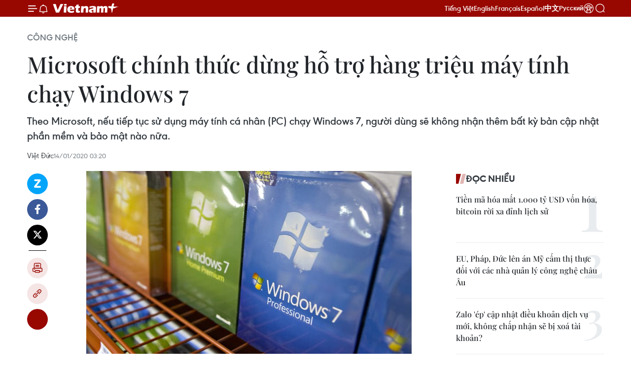

--- FILE ---
content_type: text/html;charset=utf-8
request_url: https://www.vietnamplus.vn/microsoft-chinh-thuc-dung-ho-tro-hang-trieu-may-tinh-chay-windows-7-post618375.vnp
body_size: 32324
content:
<!DOCTYPE html> <html lang="vi" class="vn "> <head> <title>Microsoft chính thức dừng hỗ trợ hàng triệu máy tính chạy Windows 7 | Vietnam+ (VietnamPlus)</title> <meta name="description" content="Theo Microsoft, nếu tiếp tục sử dụng máy tính cá nhân (PC) chạy Windows 7, người dùng sẽ không nhận thêm bất kỳ bản cập nhật phần mềm và bảo mật nào nữa."/> <meta name="keywords" content="Microsoft, Windows 7, Hệ điều hành, Máy tính cá nhân, Windows 10"/> <meta name="news_keywords" content="Microsoft, Windows 7, Hệ điều hành, Máy tính cá nhân, Windows 10"/> <meta http-equiv="Content-Type" content="text/html; charset=utf-8" /> <meta http-equiv="X-UA-Compatible" content="IE=edge"/> <meta http-equiv="refresh" content="1800" /> <meta name="revisit-after" content="1 days" /> <meta name="viewport" content="width=device-width, initial-scale=1"> <meta http-equiv="content-language" content="vi" /> <meta name="format-detection" content="telephone=no"/> <meta name="format-detection" content="address=no"/> <meta name="apple-mobile-web-app-capable" content="yes"> <meta name="apple-mobile-web-app-status-bar-style" content="black"> <meta name="apple-mobile-web-app-title" content="Vietnam+ (VietnamPlus)"/> <meta name="referrer" content="no-referrer-when-downgrade"/> <link rel="shortcut icon" href="https://media.vietnamplus.vn/assets/web/styles/img/favicon.ico" type="image/x-icon" /> <link rel="preconnect" href="https://media.vietnamplus.vn"/> <link rel="dns-prefetch" href="https://media.vietnamplus.vn"/> <link rel="preconnect" href="//www.google-analytics.com" /> <link rel="preconnect" href="//www.googletagmanager.com" /> <link rel="preconnect" href="//stc.za.zaloapp.com" /> <link rel="preconnect" href="//fonts.googleapis.com" /> <link rel="preconnect" href="//pagead2.googlesyndication.com"/> <link rel="preconnect" href="//tpc.googlesyndication.com"/> <link rel="preconnect" href="//securepubads.g.doubleclick.net"/> <link rel="preconnect" href="//accounts.google.com"/> <link rel="preconnect" href="//adservice.google.com"/> <link rel="preconnect" href="//adservice.google.com.vn"/> <link rel="preconnect" href="//www.googletagservices.com"/> <link rel="preconnect" href="//partner.googleadservices.com"/> <link rel="preconnect" href="//tpc.googlesyndication.com"/> <link rel="preconnect" href="//za.zdn.vn"/> <link rel="preconnect" href="//sp.zalo.me"/> <link rel="preconnect" href="//connect.facebook.net"/> <link rel="preconnect" href="//www.facebook.com"/> <link rel="dns-prefetch" href="//www.google-analytics.com" /> <link rel="dns-prefetch" href="//www.googletagmanager.com" /> <link rel="dns-prefetch" href="//stc.za.zaloapp.com" /> <link rel="dns-prefetch" href="//fonts.googleapis.com" /> <link rel="dns-prefetch" href="//pagead2.googlesyndication.com"/> <link rel="dns-prefetch" href="//tpc.googlesyndication.com"/> <link rel="dns-prefetch" href="//securepubads.g.doubleclick.net"/> <link rel="dns-prefetch" href="//accounts.google.com"/> <link rel="dns-prefetch" href="//adservice.google.com"/> <link rel="dns-prefetch" href="//adservice.google.com.vn"/> <link rel="dns-prefetch" href="//www.googletagservices.com"/> <link rel="dns-prefetch" href="//partner.googleadservices.com"/> <link rel="dns-prefetch" href="//tpc.googlesyndication.com"/> <link rel="dns-prefetch" href="//za.zdn.vn"/> <link rel="dns-prefetch" href="//sp.zalo.me"/> <link rel="dns-prefetch" href="//connect.facebook.net"/> <link rel="dns-prefetch" href="//www.facebook.com"/> <link rel="dns-prefetch" href="//graph.facebook.com"/> <link rel="dns-prefetch" href="//static.xx.fbcdn.net"/> <link rel="dns-prefetch" href="//staticxx.facebook.com"/> <script> var cmsConfig = { domainDesktop: 'https://www.vietnamplus.vn', domainMobile: 'https://www.vietnamplus.vn', domainApi: 'https://api.vietnamplus.vn', domainStatic: 'https://media.vietnamplus.vn', domainLog: 'https://log.vietnamplus.vn', googleAnalytics: 'G\-79WRYYR5JK', siteId: 0, pageType: 1, objectId: 618375, adsZone: 212, allowAds: true, adsLazy: true, antiAdblock: true, }; var USER_AGENT=window.navigator&&(window.navigator.userAgent||window.navigator.vendor)||window.opera||"",IS_MOBILE=/Android|webOS|iPhone|iPod|BlackBerry|Windows Phone|IEMobile|Mobile Safari|Opera Mini/i.test(USER_AGENT),IS_REDIRECT=!1;function setCookie(e,o,i){var n=new Date,i=(n.setTime(n.getTime()+24*i*60*60*1e3),"expires="+n.toUTCString());document.cookie=e+"="+o+"; "+i+";path=/;"}function getCookie(e){var o=document.cookie.indexOf(e+"="),i=o+e.length+1;return!o&&e!==document.cookie.substring(0,e.length)||-1===o?null:(-1===(e=document.cookie.indexOf(";",i))&&(e=document.cookie.length),unescape(document.cookie.substring(i,e)))}IS_MOBILE&&getCookie("isDesktop")&&(setCookie("isDesktop",1,-1),window.location=window.location.pathname.replace(".amp", ".vnp")+window.location.search,IS_REDIRECT=!0); </script> <script> if(USER_AGENT && USER_AGENT.indexOf("facebot") <= 0 && USER_AGENT.indexOf("facebookexternalhit") <= 0) { var query = ''; var hash = ''; if (window.location.search) query = window.location.search; if (window.location.hash) hash = window.location.hash; var canonicalUrl = 'https://www.vietnamplus.vn/microsoft-chinh-thuc-dung-ho-tro-hang-trieu-may-tinh-chay-windows-7-post618375.vnp' + query + hash ; var curUrl = decodeURIComponent(window.location.href); if(!location.port && canonicalUrl.startsWith("http") && curUrl != canonicalUrl){ window.location.replace(canonicalUrl); } } </script> <meta property="fb:pages" content="120834779440" /> <meta property="fb:app_id" content="1960985707489919" /> <meta name="author" content="Vietnam+ (VietnamPlus)" /> <meta name="copyright" content="Copyright © 2026 by Vietnam+ (VietnamPlus)" /> <meta name="RATING" content="GENERAL" /> <meta name="GENERATOR" content="Vietnam+ (VietnamPlus)" /> <meta content="Vietnam+ (VietnamPlus)" itemprop="sourceOrganization" name="source"/> <meta content="news" itemprop="genre" name="medium"/> <meta name="robots" content="noarchive, max-image-preview:large, index, follow" /> <meta name="GOOGLEBOT" content="noarchive, max-image-preview:large, index, follow" /> <link rel="canonical" href="https://www.vietnamplus.vn/microsoft-chinh-thuc-dung-ho-tro-hang-trieu-may-tinh-chay-windows-7-post618375.vnp" /> <meta property="og:site_name" content="Vietnam+ (VietnamPlus)"/> <meta property="og:rich_attachment" content="true"/> <meta property="og:type" content="article"/> <meta property="og:url" content="https://www.vietnamplus.vn/microsoft-chinh-thuc-dung-ho-tro-hang-trieu-may-tinh-chay-windows-7-post618375.vnp"/> <meta property="og:image" content="https://media.vietnamplus.vn/images/c14f6479e83e315b4cf3a2906cc6a51e3ad2f446dd8959ff162f192e77a7687196654b40794211349defca93e88ca606bfb9a223865b84b8618c51c090677a69f728e6fe0fbb386b8d4d5f5e1425c1a95ecc63dc02036424d57f44c195b255c2/1063341521578942324800gettyimages92201360.jpeg.webp"/> <meta property="og:image:width" content="1200"/> <meta property="og:image:height" content="630"/> <meta property="og:title" content="Microsoft chính thức dừng hỗ trợ hàng triệu máy tính chạy Windows 7 "/> <meta property="og:description" content="Theo Microsoft, nếu tiếp tục sử dụng máy tính cá nhân (PC) chạy Windows 7, người dùng sẽ không nhận thêm bất kỳ bản cập nhật phần mềm và bảo mật nào nữa."/> <meta name="twitter:card" value="summary"/> <meta name="twitter:url" content="https://www.vietnamplus.vn/microsoft-chinh-thuc-dung-ho-tro-hang-trieu-may-tinh-chay-windows-7-post618375.vnp"/> <meta name="twitter:title" content="Microsoft chính thức dừng hỗ trợ hàng triệu máy tính chạy Windows 7 "/> <meta name="twitter:description" content="Theo Microsoft, nếu tiếp tục sử dụng máy tính cá nhân (PC) chạy Windows 7, người dùng sẽ không nhận thêm bất kỳ bản cập nhật phần mềm và bảo mật nào nữa."/> <meta name="twitter:image" content="https://media.vietnamplus.vn/images/c14f6479e83e315b4cf3a2906cc6a51e3ad2f446dd8959ff162f192e77a7687196654b40794211349defca93e88ca606bfb9a223865b84b8618c51c090677a69f728e6fe0fbb386b8d4d5f5e1425c1a95ecc63dc02036424d57f44c195b255c2/1063341521578942324800gettyimages92201360.jpeg.webp"/> <meta name="twitter:site" content="@Vietnam+ (VietnamPlus)"/> <meta name="twitter:creator" content="@Vietnam+ (VietnamPlus)"/> <meta property="article:publisher" content="https://www.facebook.com/VietnamPlus" /> <meta property="article:tag" content="Microsoft, Windows 7, Hệ điều hành, Máy tính cá nhân, Windows 10"/> <meta property="article:section" content="Công nghệ" /> <meta property="article:published_time" content="2020-01-14T10:20:30+0700"/> <meta property="article:modified_time" content="2020-01-14T10:20:30+0700"/> <link rel="amphtml" href="https://www.vietnamplus.vn/microsoft-chinh-thuc-dung-ho-tro-hang-trieu-may-tinh-chay-windows-7-post618375.amp" /> <script type="application/ld+json"> { "@context": "http://schema.org", "@type": "Organization", "name": "Vietnam+ (VietnamPlus)", "url": "https://www.vietnamplus.vn", "logo": "https://media.vietnamplus.vn/assets/web/styles/img/logo.png", "foundingDate": "2008", "founders": [ { "@type": "Person", "name": "Thông tấn xã Việt Nam (TTXVN)" } ], "address": [ { "@type": "PostalAddress", "streetAddress": "Số 05 Lý Thường Kiệt - Hà Nội - Việt Nam", "addressLocality": "Hà Nội City", "addressRegion": "Northeast", "postalCode": "100000", "addressCountry": "VNM" } ], "contactPoint": [ { "@type": "ContactPoint", "telephone": "+84-243-941-1349", "contactType": "customer service" }, { "@type": "ContactPoint", "telephone": "+84-243-941-1348", "contactType": "customer service" } ], "sameAs": [ "https://www.facebook.com/VietnamPlus", "https://www.tiktok.com/@vietnamplus", "https://twitter.com/vietnamplus", "https://www.youtube.com/c/BaoVietnamPlus" ] } </script> <script type="application/ld+json"> { "@context" : "https://schema.org", "@type" : "WebSite", "name": "Vietnam+ (VietnamPlus)", "url": "https://www.vietnamplus.vn", "alternateName" : "Báo điện tử VIETNAMPLUS, Cơ quan của Thông tấn xã Việt Nam (TTXVN)", "potentialAction": { "@type": "SearchAction", "target": { "@type": "EntryPoint", "urlTemplate": "https://www.vietnamplus.vn/search/?q={search_term_string}" }, "query-input": "required name=search_term_string" } } </script> <script type="application/ld+json"> { "@context":"http://schema.org", "@type":"BreadcrumbList", "itemListElement":[ { "@type":"ListItem", "position":1, "item":{ "@id":"https://www.vietnamplus.vn/congnghe/", "name":"Công nghệ" } } ] } </script> <script type="application/ld+json"> { "@context": "http://schema.org", "@type": "NewsArticle", "mainEntityOfPage":{ "@type":"WebPage", "@id":"https://www.vietnamplus.vn/microsoft-chinh-thuc-dung-ho-tro-hang-trieu-may-tinh-chay-windows-7-post618375.vnp" }, "headline": "Microsoft chính thức dừng hỗ trợ hàng triệu máy tính chạy Windows 7", "description": "Theo Microsoft, nếu tiếp tục sử dụng máy tính cá nhân (PC) chạy Windows 7, người dùng sẽ không nhận thêm bất kỳ bản cập nhật phần mềm và bảo mật nào nữa.", "image": { "@type": "ImageObject", "url": "https://media.vietnamplus.vn/images/c14f6479e83e315b4cf3a2906cc6a51e3ad2f446dd8959ff162f192e77a7687196654b40794211349defca93e88ca606bfb9a223865b84b8618c51c090677a69f728e6fe0fbb386b8d4d5f5e1425c1a95ecc63dc02036424d57f44c195b255c2/1063341521578942324800gettyimages92201360.jpeg.webp", "width" : 1200, "height" : 675 }, "datePublished": "2020-01-14T10:20:30+0700", "dateModified": "2020-01-14T10:20:30+0700", "author": { "@type": "Person", "name": "Việt Đức" }, "publisher": { "@type": "Organization", "name": "Vietnam+ (VietnamPlus)", "logo": { "@type": "ImageObject", "url": "https://media.vietnamplus.vn/assets/web/styles/img/logo.png" } } } </script> <link rel="preload" href="https://media.vietnamplus.vn/assets/web/styles/css/main.min-1.0.14.css" as="style"> <link rel="preload" href="https://media.vietnamplus.vn/assets/web/js/main.min-1.0.35.js" as="script"> <link rel="preload" href="https://media.vietnamplus.vn/assets/web/js/detail.min-1.0.16.js" as="script"> <link rel="preload" href="https://common.mcms.one/assets/styles/css/vietnamplus-1.0.0.css" as="style"> <link rel="stylesheet" href="https://common.mcms.one/assets/styles/css/vietnamplus-1.0.0.css"> <link id="cms-style" rel="stylesheet" href="https://media.vietnamplus.vn/assets/web/styles/css/main.min-1.0.14.css"> <script type="text/javascript"> var _metaOgUrl = 'https://www.vietnamplus.vn/microsoft-chinh-thuc-dung-ho-tro-hang-trieu-may-tinh-chay-windows-7-post618375.vnp'; var page_title = document.title; var tracked_url = window.location.pathname + window.location.search + window.location.hash; var cate_path = 'congnghe'; if (cate_path.length > 0) { tracked_url = "/" + cate_path + tracked_url; } </script> <script async="" src="https://www.googletagmanager.com/gtag/js?id=G-79WRYYR5JK"></script> <script> window.dataLayer = window.dataLayer || []; function gtag(){dataLayer.push(arguments);} gtag('js', new Date()); gtag('config', 'G-79WRYYR5JK', {page_path: tracked_url}); </script> <script>window.dataLayer = window.dataLayer || [];dataLayer.push({'pageCategory': '/congnghe'});</script> <script> window.dataLayer = window.dataLayer || []; dataLayer.push({ 'event': 'Pageview', 'articleId': '618375', 'articleTitle': 'Microsoft chính thức dừng hỗ trợ hàng triệu máy tính chạy Windows 7 ', 'articleCategory': 'Công nghệ', 'articleAlowAds': true, 'articleAuthor': 'Việt Đức', 'articleType': 'detail', 'articleTags': 'Microsoft, Windows 7, Hệ điều hành, Máy tính cá nhân, Windows 10', 'articlePublishDate': '2020-01-14T10:20:30+0700', 'articleThumbnail': 'https://media.vietnamplus.vn/images/c14f6479e83e315b4cf3a2906cc6a51e3ad2f446dd8959ff162f192e77a7687196654b40794211349defca93e88ca606bfb9a223865b84b8618c51c090677a69f728e6fe0fbb386b8d4d5f5e1425c1a95ecc63dc02036424d57f44c195b255c2/1063341521578942324800gettyimages92201360.jpeg.webp', 'articleShortUrl': 'https://www.vietnamplus.vn/microsoft-chinh-thuc-dung-ho-tro-hang-trieu-may-tinh-chay-windows-7-post618375.vnp', 'articleFullUrl': 'https://www.vietnamplus.vn/microsoft-chinh-thuc-dung-ho-tro-hang-trieu-may-tinh-chay-windows-7-post618375.vnp', }); </script> <script> window.dataLayer = window.dataLayer || []; dataLayer.push({'articleAuthor': 'Việt Đức', 'articleAuthorID': '0'}); </script> <script type='text/javascript'> gtag('event', 'article_page',{ 'articleId': '618375', 'articleTitle': 'Microsoft chính thức dừng hỗ trợ hàng triệu máy tính chạy Windows 7 ', 'articleCategory': 'Công nghệ', 'articleAlowAds': true, 'articleAuthor': 'Việt Đức', 'articleType': 'detail', 'articleTags': 'Microsoft, Windows 7, Hệ điều hành, Máy tính cá nhân, Windows 10', 'articlePublishDate': '2020-01-14T10:20:30+0700', 'articleThumbnail': 'https://media.vietnamplus.vn/images/c14f6479e83e315b4cf3a2906cc6a51e3ad2f446dd8959ff162f192e77a7687196654b40794211349defca93e88ca606bfb9a223865b84b8618c51c090677a69f728e6fe0fbb386b8d4d5f5e1425c1a95ecc63dc02036424d57f44c195b255c2/1063341521578942324800gettyimages92201360.jpeg.webp', 'articleShortUrl': 'https://www.vietnamplus.vn/microsoft-chinh-thuc-dung-ho-tro-hang-trieu-may-tinh-chay-windows-7-post618375.vnp', 'articleFullUrl': 'https://www.vietnamplus.vn/microsoft-chinh-thuc-dung-ho-tro-hang-trieu-may-tinh-chay-windows-7-post618375.vnp', }); </script> <script>(function(w,d,s,l,i){w[l]=w[l]||[];w[l].push({'gtm.start': new Date().getTime(),event:'gtm.js'});var f=d.getElementsByTagName(s)[0], j=d.createElement(s),dl=l!='dataLayer'?'&l='+l:'';j.async=true;j.src= 'https://www.googletagmanager.com/gtm.js?id='+i+dl;f.parentNode.insertBefore(j,f); })(window,document,'script','dataLayer','GTM-5WM58F3N');</script> <script type="text/javascript"> !function(){"use strict";function e(e){var t=!(arguments.length>1&&void 0!==arguments[1])||arguments[1],c=document.createElement("script");c.src=e,t?c.type="module":(c.async=!0,c.type="text/javascript",c.setAttribute("nomodule",""));var n=document.getElementsByTagName("script")[0];n.parentNode.insertBefore(c,n)}!function(t,c){!function(t,c,n){var a,o,r;n.accountId=c,null!==(a=t.marfeel)&&void 0!==a||(t.marfeel={}),null!==(o=(r=t.marfeel).cmd)&&void 0!==o||(r.cmd=[]),t.marfeel.config=n;var i="https://sdk.mrf.io/statics";e("".concat(i,"/marfeel-sdk.js?id=").concat(c),!0),e("".concat(i,"/marfeel-sdk.es5.js?id=").concat(c),!1)}(t,c,arguments.length>2&&void 0!==arguments[2]?arguments[2]:{})}(window,2272,{} )}(); </script> <script src="https://jsc.mgid.com/site/948646.js" async></script>
<script defer type="application/javascript" src="//anymind360.com/js/645/ats.js"></script>
<script defer src="https://pagead2.googlesyndication.com/pagead/js/adsbygoogle.js" crossorigin="anonymous"></script>
<style>
.google-auto-placed{display:none !important}
</style> <script async src="https://sp.zalo.me/plugins/sdk.js"></script> </head> <body class="detail-page"> <noscript><iframe src="https://www.googletagmanager.com/ns.html?id=GTM-5WM58F3N" height="0" width="0" style="display:none;visibility:hidden"></iframe></noscript> <div id="sdaWeb_SdaMasthead" class="rennab rennab-top" data-platform="1" data-position="Web_SdaMasthead" style="display:none"> </div> <header class=" site-header"> <div class="sticky"> <div class="container"> <i class="ic-menu"></i> <i class="ic-bell"></i> <div id="header-news" class="pick-news hidden" data-source="header-latest-news"></div> <a class="small-logo" href="/" title="Vietnam+ (VietnamPlus)">Vietnam+ (VietnamPlus)</a> <ul class="menu"> <li> <a href="/" title="Tiếng Việt" target="_blank">Tiếng Việt</a> </li> <li> <a href="https://en.vietnamplus.vn" title="English" target="_blank" rel="nofollow">English</a> </li> <li> <a href="https://fr.vietnamplus.vn" title="Français" target="_blank" rel="nofollow">Français</a> </li> <li> <a href="https://es.vietnamplus.vn" title="Español" target="_blank" rel="nofollow">Español</a> </li> <li> <a href="https://zh.vietnamplus.vn" title="中文" target="_blank" rel="nofollow">中文</a> </li> <li> <a href="https://ru.vietnamplus.vn" title="Русский" target="_blank" rel="nofollow">Русский</a> </li> <li> <a class="ic-hn" href="https://hanoi.vietnamplus.vn/" target="_blank" rel="nofollow" title="Thăng Long - Hà Nội"><i class="hanoi-icon"></i></a> </li> </ul> <div class="search-wrapper"> <i class="ic-search"></i> <input type="text" class="search txtsearch" placeholder="Nhập từ khóa"> </div> <div class="user-menu" id="userprofile"></div> </div> </div> </header> <div class="site-body"> <div id="sdaWeb_SdaBackground" class="rennab " data-platform="1" data-position="Web_SdaBackground" style="display:none"> </div> <div class="container"> <div class="breadcrumb breadcrumb-detail"> <h2 class="main"> <a href="https://www.vietnamplus.vn/congnghe/" title="Công nghệ" class="active">Công nghệ</a> </h2> </div> <div id="sdaWeb_SdaTop" class="rennab " data-platform="1" data-position="Web_SdaTop" style="display:none"> </div> <div class="article"> <h1 class="article__title cms-title "> Microsoft chính thức dừng hỗ trợ hàng triệu máy tính chạy Windows 7 </h1> <div class="article__sapo cms-desc"> Theo Microsoft, nếu tiếp tục sử dụng máy tính cá nhân (PC) chạy Windows 7, người dùng sẽ không nhận thêm bất kỳ bản cập nhật phần mềm và bảo mật nào nữa. </div> <div id="sdaWeb_SdaArticleAfterSapo" class="rennab " data-platform="1" data-position="Web_SdaArticleAfterSapo" style="display:none"> </div> <div class="article__meta"> <span class="author cms-author">Việt Đức</span> <time class="time" datetime="2020-01-14T10:20:30+0700" data-time="1578972030" data-friendly="false">14/01/2020 10:20</time> <meta class="cms-date" itemprop="datePublished" content="2020-01-14T10:20:30+0700"> </div> <div class="col"> <div class="main-col content-col"> <div class="article__body zce-content-body cms-body" itemprop="articleBody"> <div class="social-pin sticky article__social"> <a href="javascript:void(0);" class="zl zalo-share-button" title="Zalo" data-href="https://www.vietnamplus.vn/microsoft-chinh-thuc-dung-ho-tro-hang-trieu-may-tinh-chay-windows-7-post618375.vnp" data-oaid="4486284411240520426" data-layout="1" data-color="blue" data-customize="true">Zalo</a> <a href="javascript:void(0);" class="item fb" data-href="https://www.vietnamplus.vn/microsoft-chinh-thuc-dung-ho-tro-hang-trieu-may-tinh-chay-windows-7-post618375.vnp" data-rel="facebook" title="Facebook">Facebook</a> <a href="javascript:void(0);" class="item tw" data-href="https://www.vietnamplus.vn/microsoft-chinh-thuc-dung-ho-tro-hang-trieu-may-tinh-chay-windows-7-post618375.vnp" data-rel="twitter" title="Twitter">Twitter</a> <a href="javascript:void(0);" class="bookmark sendbookmark hidden" onclick="ME.sendBookmark(this, 618375);" data-id="618375" title="Lưu bài viết">Lưu bài viết</a> <a href="javascript:void(0);" class="print sendprint" title="Print" data-href="/print-618375.html">Bản in</a> <a href="javascript:void(0);" class="item link" data-href="https://www.vietnamplus.vn/microsoft-chinh-thuc-dung-ho-tro-hang-trieu-may-tinh-chay-windows-7-post618375.vnp" data-rel="copy" title="Copy link">Copy link</a> <div id='shortenlink-container'></div> </div> <div class="article-photo"> <img alt="Microsoft chính thức dừng hỗ trợ hàng triệu máy tính chạy Windows 7 ảnh 1" src="[data-uri]" class="lazyload cms-photo" data-large-src="https://media.vietnamplus.vn/images/db3eecc2e589c60996480488f99e20f4a7fb945275f5c4f672a2251851847e520d8f963afd66fdea8eaeda84a3f071fb5bd1e953ad486cdcea7b7dec8f2a030b5113e50ca959567a46afa1d4706dd06a/1063341521578942324800gettyimages92201360.jpeg" data-src="https://media.vietnamplus.vn/images/412d7a512dc574658776239cdcb9e9327df835aa220f4220e53c76ab0f3edb0e603922274928869e895a9034646cd0d1a32581b47e60832afbe7055e9b7c5c25746fed2d93305d6d82e587d0c9756708/1063341521578942324800gettyimages92201360.jpeg" title="Windows 7 đã chính thức kết thúc sứ mệnh của mình sau một thập kỷ. (Nguồn: Getty Images)"><span>Windows 7 đã chính thức kết thúc sứ mệnh của mình sau một thập kỷ. (Nguồn: Getty Images)</span>
</div>
<p>Kể từ hôm nay, 14/1, Microsoft sẽ ngừng hỗ trợ cho các máy tính chạy hệ điều hành Windows 7.</p>
<p>Theo Microsoft, nếu tiếp tục sử dụng máy tính cá nhân (PC) chạy Windows 7, người dùng sẽ không nhận được bất kỳ bản cập nhật phần mềm và bảo mật nào nữa. Ngoài ra, dịch vụ khách hàng của Microsoft sẽ không còn cung cấp hỗ trợ kỹ thuật cho Windows 7.</p>
<div class="sda_middle"> <div id="sdaWeb_SdaArticleMiddle" class="rennab fyi" data-platform="1" data-position="Web_SdaArticleMiddle"> </div>
</div>
<p>Microsoft cho biết người dùng Windows 7 sẽ có hai lựa chọn sau động thái mới của công ty. Theo đó, những ai sở hữu máy tính dưới ba năm tuổi có thể trả tiền để nâng cấp từ Windows 7 lên Windows 10, với mức phí từ 139 USD trở lên cho mỗi máy tính.</p>
<p>Microsoft ban đầu cung cấp một bản nâng cấp miễn phí lên Windows 10, nhưng việc này chỉ kéo dài cho đến ngày 29/7/2016.</p>
<p>Trong trường hợp máy tính của người dùng đã hơn 3 năm tuổi, Microsoft khuyên họ nên mua một máy tính mới chạy Windows 10.</p>
<div class="sda_middle"> <div id="sdaWeb_SdaArticleMiddle1" class="rennab fyi" data-platform="1" data-position="Web_SdaArticleMiddle1"> </div>
</div>
<p><strong><a href="https://www.vietnamplus.vn/microsoft-se-chinh-thuc-khai-tu-windows-7-tu-ngay-1412020/615936.vnp" class="cms-relate">[Microsoft sẽ chính thức "khai tử" Windows 7 từ ngày 14/1/2020]</a></strong></p>
<p>Theo NetMarketShare, tính đến tháng 11, số người dùng Windows 7 vẫn đang chiếm 26,86% tổng lượng người dùng hệ điều hành Windows. Trong khi đó, hệ điều hành hiện hành Windows 10 có thị phần lên tới 53,33%.</p>
<p>Windows 7 được phát hành vào ngày năm 2009, chưa đầy 3 năm sau khi phiên bản tiền nhiệm Windows Vista phát hành./.</p> <div class="article__source"> <div class="source"> <span class="name">(Vietnam+)</span> </div> </div> <div id="sdaWeb_SdaArticleAfterBody" class="rennab " data-platform="1" data-position="Web_SdaArticleAfterBody" style="display:none"> </div> </div> <div class="article__tag"> <a class="active" href="https://www.vietnamplus.vn/tag/microsoft-tag4319.vnp" title="Microsoft">#Microsoft</a> <a class="active" href="https://www.vietnamplus.vn/tag/windows-7-tag387134.vnp" title="Windows 7">#Windows 7</a> <a class="" href="https://www.vietnamplus.vn/tag/he-dieu-hanh-tag41319.vnp" title="Hệ điều hành">#Hệ điều hành</a> <a class="" href="https://www.vietnamplus.vn/tag/may-tinh-ca-nhan-tag10572.vnp" title="Máy tính cá nhân">#Máy tính cá nhân</a> <a class="" href="https://www.vietnamplus.vn/tag/windows-10-tag387136.vnp" title="Windows 10">#Windows 10</a> </div> <div id="sdaWeb_SdaArticleAfterTag" class="rennab " data-platform="1" data-position="Web_SdaArticleAfterTag" style="display:none"> </div> <div class="wrap-social"> <div class="social-pin article__social"> <a href="javascript:void(0);" class="zl zalo-share-button" title="Zalo" data-href="https://www.vietnamplus.vn/microsoft-chinh-thuc-dung-ho-tro-hang-trieu-may-tinh-chay-windows-7-post618375.vnp" data-oaid="4486284411240520426" data-layout="1" data-color="blue" data-customize="true">Zalo</a> <a href="javascript:void(0);" class="item fb" data-href="https://www.vietnamplus.vn/microsoft-chinh-thuc-dung-ho-tro-hang-trieu-may-tinh-chay-windows-7-post618375.vnp" data-rel="facebook" title="Facebook">Facebook</a> <a href="javascript:void(0);" class="item tw" data-href="https://www.vietnamplus.vn/microsoft-chinh-thuc-dung-ho-tro-hang-trieu-may-tinh-chay-windows-7-post618375.vnp" data-rel="twitter" title="Twitter">Twitter</a> <a href="javascript:void(0);" class="bookmark sendbookmark hidden" onclick="ME.sendBookmark(this, 618375);" data-id="618375" title="Lưu bài viết">Lưu bài viết</a> <a href="javascript:void(0);" class="print sendprint" title="Print" data-href="/print-618375.html">Bản in</a> <a href="javascript:void(0);" class="item link" data-href="https://www.vietnamplus.vn/microsoft-chinh-thuc-dung-ho-tro-hang-trieu-may-tinh-chay-windows-7-post618375.vnp" data-rel="copy" title="Copy link">Copy link</a> <div id='shortenlink-container'></div> </div> <a href="https://news.google.com/publications/CAAqBwgKMN-18wowlLWFAw?hl=vi&gl=VN&ceid=VN%3Avi" class="google-news" target="_blank" title="Google News">Theo dõi VietnamPlus </a> </div> <div id="sdaWeb_SdaArticleAfterBody1" class="rennab " data-platform="1" data-position="Web_SdaArticleAfterBody1" style="display:none"> </div> <div id="sdaWeb_SdaArticleAfterBody2" class="rennab " data-platform="1" data-position="Web_SdaArticleAfterBody2" style="display:none"> </div> <div class="wrap-comment" id="comment618375" data-id="618375" data-type="20"></div> <div id="sdaWeb_SdaArticleAfterComment" class="rennab " data-platform="1" data-position="Web_SdaArticleAfterComment" style="display:none"> </div> <div class="box-related-news"> <h3 class="box-heading"> <span class="title">Tin liên quan</span> </h3> <div class="box-content" data-source="related-news"> <article class="story"> <figure class="story__thumb"> <a class="cms-link" href="https://www.vietnamplus.vn/he-dieu-hanh-harmony-la-mot-ke-hoach-b-day-rui-ro-cua-huawei-post590206.vnp" title="Hệ điều hành Harmony là một &#34;kế hoạch B&#34; đầy rủi ro của Huawei?"> <img class="lazyload" src="[data-uri]" data-src="https://media.vietnamplus.vn/images/c06a2343df4164d2fe2c753277d10fd85d57b6fd3c1d4bb538e05f9117885c425a0cb6421ebb56e65b539704a52bc9e1053e171119d1a20bf2c9b7b2fb00fd59/huawei.jpg.webp" data-srcset="https://media.vietnamplus.vn/images/c06a2343df4164d2fe2c753277d10fd85d57b6fd3c1d4bb538e05f9117885c425a0cb6421ebb56e65b539704a52bc9e1053e171119d1a20bf2c9b7b2fb00fd59/huawei.jpg.webp 1x, https://media.vietnamplus.vn/images/6894d4be18cd9842ac82a99313601c6c5d57b6fd3c1d4bb538e05f9117885c425a0cb6421ebb56e65b539704a52bc9e1053e171119d1a20bf2c9b7b2fb00fd59/huawei.jpg.webp 2x" alt="(Nguồn: AP)"> <noscript><img src="https://media.vietnamplus.vn/images/c06a2343df4164d2fe2c753277d10fd85d57b6fd3c1d4bb538e05f9117885c425a0cb6421ebb56e65b539704a52bc9e1053e171119d1a20bf2c9b7b2fb00fd59/huawei.jpg.webp" srcset="https://media.vietnamplus.vn/images/c06a2343df4164d2fe2c753277d10fd85d57b6fd3c1d4bb538e05f9117885c425a0cb6421ebb56e65b539704a52bc9e1053e171119d1a20bf2c9b7b2fb00fd59/huawei.jpg.webp 1x, https://media.vietnamplus.vn/images/6894d4be18cd9842ac82a99313601c6c5d57b6fd3c1d4bb538e05f9117885c425a0cb6421ebb56e65b539704a52bc9e1053e171119d1a20bf2c9b7b2fb00fd59/huawei.jpg.webp 2x" alt="(Nguồn: AP)" class="image-fallback"></noscript> </a> </figure> <h2 class="story__heading" data-tracking="590206"> <a class=" cms-link" href="https://www.vietnamplus.vn/he-dieu-hanh-harmony-la-mot-ke-hoach-b-day-rui-ro-cua-huawei-post590206.vnp" title="Hệ điều hành Harmony là một &#34;kế hoạch B&#34; đầy rủi ro của Huawei?"> Hệ điều hành Harmony là một "kế hoạch B" đầy rủi ro của Huawei? </a> </h2> <time class="time" datetime="2019-08-15T16:51:00+0700" data-time="1565862660"> 15/08/2019 16:51 </time> <div class="story__summary story__shorten"> Về lý thuyết, Harmony có thể được sử dụng để thay thế hệ điều hành Android của Google trong điện thoại thông minh của Huawei và các thiết bị khác nếu Mỹ tiếp tục ngăn hai công ty hợp tác với nhau. </div> </article> <article class="story"> <figure class="story__thumb"> <a class="cms-link" href="https://www.vietnamplus.vn/microsoft-bat-ngo-tiet-lo-mau-dien-thoai-android-hai-man-hinh-post598614.vnp" title="Microsoft bất ngờ tiết lộ mẫu điện thoại Android hai màn hình "> <img class="lazyload" src="[data-uri]" data-src="https://media.vietnamplus.vn/images/c06a2343df4164d2fe2c753277d10fd88d73b52aeb4fd42fdff2e2faf06e071292e335d53b070b6aab7a83225e7b1a0ff5163dd7e2f512303a99e28f4e14074b/surfaceduomain.jpg.webp" data-srcset="https://media.vietnamplus.vn/images/c06a2343df4164d2fe2c753277d10fd88d73b52aeb4fd42fdff2e2faf06e071292e335d53b070b6aab7a83225e7b1a0ff5163dd7e2f512303a99e28f4e14074b/surfaceduomain.jpg.webp 1x, https://media.vietnamplus.vn/images/6894d4be18cd9842ac82a99313601c6c8d73b52aeb4fd42fdff2e2faf06e071292e335d53b070b6aab7a83225e7b1a0ff5163dd7e2f512303a99e28f4e14074b/surfaceduomain.jpg.webp 2x" alt="Điện thoại hai màn hình Surface Duo của Microsoft. (Nguồn: Digital Trends)"> <noscript><img src="https://media.vietnamplus.vn/images/c06a2343df4164d2fe2c753277d10fd88d73b52aeb4fd42fdff2e2faf06e071292e335d53b070b6aab7a83225e7b1a0ff5163dd7e2f512303a99e28f4e14074b/surfaceduomain.jpg.webp" srcset="https://media.vietnamplus.vn/images/c06a2343df4164d2fe2c753277d10fd88d73b52aeb4fd42fdff2e2faf06e071292e335d53b070b6aab7a83225e7b1a0ff5163dd7e2f512303a99e28f4e14074b/surfaceduomain.jpg.webp 1x, https://media.vietnamplus.vn/images/6894d4be18cd9842ac82a99313601c6c8d73b52aeb4fd42fdff2e2faf06e071292e335d53b070b6aab7a83225e7b1a0ff5163dd7e2f512303a99e28f4e14074b/surfaceduomain.jpg.webp 2x" alt="Điện thoại hai màn hình Surface Duo của Microsoft. (Nguồn: Digital Trends)" class="image-fallback"></noscript> </a> </figure> <h2 class="story__heading" data-tracking="598614"> <a class=" cms-link" href="https://www.vietnamplus.vn/microsoft-bat-ngo-tiet-lo-mau-dien-thoai-android-hai-man-hinh-post598614.vnp" title="Microsoft bất ngờ tiết lộ mẫu điện thoại Android hai màn hình "> Microsoft bất ngờ tiết lộ mẫu điện thoại Android hai màn hình </a> </h2> <time class="time" datetime="2019-10-03T10:21:00+0700" data-time="1570072860"> 03/10/2019 10:21 </time> <div class="story__summary story__shorten"> Thiết bị có hai màn hình 5,6 inch cạnh nhau được kết nối bằng bản lề 360 độ. Một khi xếp lại, Duo đủ nhỏ để nó có thể nằm gọn trong túi người dùng. </div> </article> <article class="story"> <figure class="story__thumb"> <a class="cms-link" href="https://www.vietnamplus.vn/viet-nam-tham-gia-vao-chuong-trinh-an-ninh-chinh-phu-cua-microsoft-post614097.vnp" title="Việt Nam tham gia vào chương trình An ninh Chính phủ của Microsoft"> <img class="lazyload" src="[data-uri]" data-src="https://media.vietnamplus.vn/images/c06a2343df4164d2fe2c753277d10fd8ac6ea661546b019b18a38d917493a060d689d1cf11ce4f72765500419f0ea109383b5c2a68cbec693672315040a9455f/SON_8247.jpg.webp" data-srcset="https://media.vietnamplus.vn/images/c06a2343df4164d2fe2c753277d10fd8ac6ea661546b019b18a38d917493a060d689d1cf11ce4f72765500419f0ea109383b5c2a68cbec693672315040a9455f/SON_8247.jpg.webp 1x, https://media.vietnamplus.vn/images/6894d4be18cd9842ac82a99313601c6cac6ea661546b019b18a38d917493a060d689d1cf11ce4f72765500419f0ea109383b5c2a68cbec693672315040a9455f/SON_8247.jpg.webp 2x" alt="Ông Phạm Thế Trường, Tổng Giám đốc Microsoft Việt Nam và Thiếu tướng Nguyễn Minh Chính, Cục trưởng Cục An ninh mạng và phòng chống tội phạm sử dụng công nghệ cao ký kết. (Ảnh: Minh Sơn/Vietnam+)"> <noscript><img src="https://media.vietnamplus.vn/images/c06a2343df4164d2fe2c753277d10fd8ac6ea661546b019b18a38d917493a060d689d1cf11ce4f72765500419f0ea109383b5c2a68cbec693672315040a9455f/SON_8247.jpg.webp" srcset="https://media.vietnamplus.vn/images/c06a2343df4164d2fe2c753277d10fd8ac6ea661546b019b18a38d917493a060d689d1cf11ce4f72765500419f0ea109383b5c2a68cbec693672315040a9455f/SON_8247.jpg.webp 1x, https://media.vietnamplus.vn/images/6894d4be18cd9842ac82a99313601c6cac6ea661546b019b18a38d917493a060d689d1cf11ce4f72765500419f0ea109383b5c2a68cbec693672315040a9455f/SON_8247.jpg.webp 2x" alt="Ông Phạm Thế Trường, Tổng Giám đốc Microsoft Việt Nam và Thiếu tướng Nguyễn Minh Chính, Cục trưởng Cục An ninh mạng và phòng chống tội phạm sử dụng công nghệ cao ký kết. (Ảnh: Minh Sơn/Vietnam+)" class="image-fallback"></noscript> </a> </figure> <h2 class="story__heading" data-tracking="614097"> <a class=" cms-link" href="https://www.vietnamplus.vn/viet-nam-tham-gia-vao-chuong-trinh-an-ninh-chinh-phu-cua-microsoft-post614097.vnp" title="Việt Nam tham gia vào chương trình An ninh Chính phủ của Microsoft"> Việt Nam tham gia vào chương trình An ninh Chính phủ của Microsoft </a> </h2> <time class="time" datetime="2019-12-19T19:00:41+0700" data-time="1576756841"> 19/12/2019 19:00 </time> <div class="story__summary story__shorten"> Cục An ninh mạng và phòng, chống tội phạm sử dụng công nghệ cao Việt Nam sẽ chính thức trở thành một thành viên của chương trình An ninh Chính phủ của Tập đoàn Microsoft. </div> </article> <article class="story"> <figure class="story__thumb"> <a class="cms-link" href="https://www.vietnamplus.vn/whatsapp-se-dung-chay-tren-cac-dien-thoai-windows-tu-ngay-3112-post615933.vnp" title="WhatsApp sẽ dừng chạy trên các điện thoại Windows từ ngày 31/12"> <img class="lazyload" src="[data-uri]" data-src="https://media.vietnamplus.vn/images/c06a2343df4164d2fe2c753277d10fd88d73b52aeb4fd42fdff2e2faf06e0712930ff168cf99bb30ae8bd6c951a0ca79cf59095bef8759ffce8129ac3794da7f9f1ec72a8c598cd1b0f9c4a1d3e94aac/211468200imagea1_1574067311218.jpg.webp" data-srcset="https://media.vietnamplus.vn/images/c06a2343df4164d2fe2c753277d10fd88d73b52aeb4fd42fdff2e2faf06e0712930ff168cf99bb30ae8bd6c951a0ca79cf59095bef8759ffce8129ac3794da7f9f1ec72a8c598cd1b0f9c4a1d3e94aac/211468200imagea1_1574067311218.jpg.webp 1x, https://media.vietnamplus.vn/images/6894d4be18cd9842ac82a99313601c6c8d73b52aeb4fd42fdff2e2faf06e0712930ff168cf99bb30ae8bd6c951a0ca79cf59095bef8759ffce8129ac3794da7f9f1ec72a8c598cd1b0f9c4a1d3e94aac/211468200imagea1_1574067311218.jpg.webp 2x" alt="Ảnh minh họa. (Nguồn: Reuters)"> <noscript><img src="https://media.vietnamplus.vn/images/c06a2343df4164d2fe2c753277d10fd88d73b52aeb4fd42fdff2e2faf06e0712930ff168cf99bb30ae8bd6c951a0ca79cf59095bef8759ffce8129ac3794da7f9f1ec72a8c598cd1b0f9c4a1d3e94aac/211468200imagea1_1574067311218.jpg.webp" srcset="https://media.vietnamplus.vn/images/c06a2343df4164d2fe2c753277d10fd88d73b52aeb4fd42fdff2e2faf06e0712930ff168cf99bb30ae8bd6c951a0ca79cf59095bef8759ffce8129ac3794da7f9f1ec72a8c598cd1b0f9c4a1d3e94aac/211468200imagea1_1574067311218.jpg.webp 1x, https://media.vietnamplus.vn/images/6894d4be18cd9842ac82a99313601c6c8d73b52aeb4fd42fdff2e2faf06e0712930ff168cf99bb30ae8bd6c951a0ca79cf59095bef8759ffce8129ac3794da7f9f1ec72a8c598cd1b0f9c4a1d3e94aac/211468200imagea1_1574067311218.jpg.webp 2x" alt="Ảnh minh họa. (Nguồn: Reuters)" class="image-fallback"></noscript> </a> </figure> <h2 class="story__heading" data-tracking="615933"> <a class=" cms-link" href="https://www.vietnamplus.vn/whatsapp-se-dung-chay-tren-cac-dien-thoai-windows-tu-ngay-3112-post615933.vnp" title="WhatsApp sẽ dừng chạy trên các điện thoại Windows từ ngày 31/12"> WhatsApp sẽ dừng chạy trên các điện thoại Windows từ ngày 31/12 </a> </h2> <time class="time" datetime="2019-12-31T05:07:00+0700" data-time="1577743620"> 31/12/2019 05:07 </time> <div class="story__summary story__shorten"> Facebook, công ty sở hữu nền tảng này, đã ngăn người dùng các điện thoại chạy hệ điều hành trên có thể tạo tài khoản WhatsApp mới vào đầu năm 2019. </div> </article> <article class="story"> <figure class="story__thumb"> <a class="cms-link" href="https://www.vietnamplus.vn/microsoft-se-chinh-thuc-khai-tu-windows-7-tu-ngay-1412020-post615936.vnp" title="Microsoft sẽ chính thức &#34;khai tử&#34; Windows 7 từ ngày 14/1/2020"> <img class="lazyload" src="[data-uri]" data-src="https://media.vietnamplus.vn/images/c06a2343df4164d2fe2c753277d10fd88d73b52aeb4fd42fdff2e2faf06e0712557c33b2d5d83f227619812e199909896c24f4454f8df7c53ca4ad746e5f314401c03c9d80cc25a3b21b080466184701/windows7eol_800x450.jpg.webp" data-srcset="https://media.vietnamplus.vn/images/c06a2343df4164d2fe2c753277d10fd88d73b52aeb4fd42fdff2e2faf06e0712557c33b2d5d83f227619812e199909896c24f4454f8df7c53ca4ad746e5f314401c03c9d80cc25a3b21b080466184701/windows7eol_800x450.jpg.webp 1x, https://media.vietnamplus.vn/images/6894d4be18cd9842ac82a99313601c6c8d73b52aeb4fd42fdff2e2faf06e0712557c33b2d5d83f227619812e199909896c24f4454f8df7c53ca4ad746e5f314401c03c9d80cc25a3b21b080466184701/windows7eol_800x450.jpg.webp 2x" alt="Microsoft sẽ chính thức &#34;khai tử&#34; Windows 7 từ ngày 14/1/2020"> <noscript><img src="https://media.vietnamplus.vn/images/c06a2343df4164d2fe2c753277d10fd88d73b52aeb4fd42fdff2e2faf06e0712557c33b2d5d83f227619812e199909896c24f4454f8df7c53ca4ad746e5f314401c03c9d80cc25a3b21b080466184701/windows7eol_800x450.jpg.webp" srcset="https://media.vietnamplus.vn/images/c06a2343df4164d2fe2c753277d10fd88d73b52aeb4fd42fdff2e2faf06e0712557c33b2d5d83f227619812e199909896c24f4454f8df7c53ca4ad746e5f314401c03c9d80cc25a3b21b080466184701/windows7eol_800x450.jpg.webp 1x, https://media.vietnamplus.vn/images/6894d4be18cd9842ac82a99313601c6c8d73b52aeb4fd42fdff2e2faf06e0712557c33b2d5d83f227619812e199909896c24f4454f8df7c53ca4ad746e5f314401c03c9d80cc25a3b21b080466184701/windows7eol_800x450.jpg.webp 2x" alt="Microsoft sẽ chính thức &#34;khai tử&#34; Windows 7 từ ngày 14/1/2020" class="image-fallback"></noscript> </a> </figure> <h2 class="story__heading" data-tracking="615936"> <a class=" cms-link" href="https://www.vietnamplus.vn/microsoft-se-chinh-thuc-khai-tu-windows-7-tu-ngay-1412020-post615936.vnp" title="Microsoft sẽ chính thức &#34;khai tử&#34; Windows 7 từ ngày 14/1/2020"> Microsoft sẽ chính thức "khai tử" Windows 7 từ ngày 14/1/2020 </a> </h2> <time class="time" datetime="2019-12-31T06:43:58+0700" data-time="1577749438"> 31/12/2019 06:43 </time> <div class="story__summary story__shorten"> Từ ngày 14/1/2020, các máy tính cá nhân (PC) chạy Windows 7 vẫn hoạt động nhưng Microsoft sẽ không còn hỗ trợ kỹ thuật, cập nhật phần mềm hoặc cập nhật bảo mật. </div> </article> </div> </div> <div id="sdaWeb_SdaArticleAfterRelated" class="rennab " data-platform="1" data-position="Web_SdaArticleAfterRelated" style="display:none"> </div> <div class="timeline secondary"> <h3 class="box-heading"> <a href="https://www.vietnamplus.vn/congnghe/" title="Công nghệ" class="title"> Tin cùng chuyên mục </a> </h3> <div class="box-content content-list" data-source="recommendation-212"> <article class="story" data-id="1089149"> <figure class="story__thumb"> <a class="cms-link" href="https://www.vietnamplus.vn/tru-so-ban-thu-ky-mang-luoi-an-toan-ai-asean-se-duoc-dat-tai-malaysia-post1089149.vnp" title="Trụ sở Ban Thư ký Mạng lưới An toàn AI ASEAN sẽ được đặt tại Malaysia"> <img class="lazyload" src="[data-uri]" data-src="https://media.vietnamplus.vn/images/7d1fef163fb0bab51c3785514dde0fefc96103387b7a6d87902ffaff9551dcfa0ce2ecdb51224e75ce03a232a64ecc09fac3c8bbce0d98bc3914f5dc6cbea960/ai-asean-1-scaled.jpg.webp" data-srcset="https://media.vietnamplus.vn/images/7d1fef163fb0bab51c3785514dde0fefc96103387b7a6d87902ffaff9551dcfa0ce2ecdb51224e75ce03a232a64ecc09fac3c8bbce0d98bc3914f5dc6cbea960/ai-asean-1-scaled.jpg.webp 1x, https://media.vietnamplus.vn/images/980e27ffcd42f6f6575989757f1e6589c96103387b7a6d87902ffaff9551dcfa0ce2ecdb51224e75ce03a232a64ecc09fac3c8bbce0d98bc3914f5dc6cbea960/ai-asean-1-scaled.jpg.webp 2x" alt="Trụ sở Ban Thư ký Mạng lưới An toàn AI ASEAN sẽ được đặt tại Malaysia"> <noscript><img src="https://media.vietnamplus.vn/images/7d1fef163fb0bab51c3785514dde0fefc96103387b7a6d87902ffaff9551dcfa0ce2ecdb51224e75ce03a232a64ecc09fac3c8bbce0d98bc3914f5dc6cbea960/ai-asean-1-scaled.jpg.webp" srcset="https://media.vietnamplus.vn/images/7d1fef163fb0bab51c3785514dde0fefc96103387b7a6d87902ffaff9551dcfa0ce2ecdb51224e75ce03a232a64ecc09fac3c8bbce0d98bc3914f5dc6cbea960/ai-asean-1-scaled.jpg.webp 1x, https://media.vietnamplus.vn/images/980e27ffcd42f6f6575989757f1e6589c96103387b7a6d87902ffaff9551dcfa0ce2ecdb51224e75ce03a232a64ecc09fac3c8bbce0d98bc3914f5dc6cbea960/ai-asean-1-scaled.jpg.webp 2x" alt="Trụ sở Ban Thư ký Mạng lưới An toàn AI ASEAN sẽ được đặt tại Malaysia" class="image-fallback"></noscript> </a> </figure> <h2 class="story__heading" data-tracking="1089149"> <a class=" cms-link" href="https://www.vietnamplus.vn/tru-so-ban-thu-ky-mang-luoi-an-toan-ai-asean-se-duoc-dat-tai-malaysia-post1089149.vnp" title="Trụ sở Ban Thư ký Mạng lưới An toàn AI ASEAN sẽ được đặt tại Malaysia"> Trụ sở Ban Thư ký Mạng lưới An toàn AI ASEAN sẽ được đặt tại Malaysia </a> </h2> <time class="time" datetime="2026-01-18T17:59:37+0700" data-time="1768733977"> 18/01/2026 17:59 </time> <div class="story__summary story__shorten"> <p>Ban Thư ký Mạng lưới An toàn Trí tuệ nhân tạo (AI) ASEAN sẽ đặt trụ sở ở Kuala Lumpur, Malaysia nhằm thúc đẩy các ưu tiên trong phát triển lĩnh vực kỹ thuật số và xây dựng quản trị số ở khu vực.</p> </div> </article> <article class="story" data-id="1089108"> <figure class="story__thumb"> <a class="cms-link" href="https://www.vietnamplus.vn/ty-phu-elon-musk-doi-openai-va-microsoft-boi-thuong-toi-134-ty-usd-post1089108.vnp" title="Tỷ phú Elon Musk đòi OpenAI và Microsoft bồi thường tới 134 tỷ USD"> <img class="lazyload" src="[data-uri]" data-src="https://media.vietnamplus.vn/images/a0b8554f517de1b371b6fbdeac9e143a5180ba563ab2c3b64f9e91d15d9e32c27fdb0711a8a6c6555b82e944458e0105/openai-musk.jpg.webp" data-srcset="https://media.vietnamplus.vn/images/a0b8554f517de1b371b6fbdeac9e143a5180ba563ab2c3b64f9e91d15d9e32c27fdb0711a8a6c6555b82e944458e0105/openai-musk.jpg.webp 1x, https://media.vietnamplus.vn/images/4cba68aa674d7666b6312c5ddf95c78e5180ba563ab2c3b64f9e91d15d9e32c27fdb0711a8a6c6555b82e944458e0105/openai-musk.jpg.webp 2x" alt="Ảnh minh họa. (Nguồn: X)"> <noscript><img src="https://media.vietnamplus.vn/images/a0b8554f517de1b371b6fbdeac9e143a5180ba563ab2c3b64f9e91d15d9e32c27fdb0711a8a6c6555b82e944458e0105/openai-musk.jpg.webp" srcset="https://media.vietnamplus.vn/images/a0b8554f517de1b371b6fbdeac9e143a5180ba563ab2c3b64f9e91d15d9e32c27fdb0711a8a6c6555b82e944458e0105/openai-musk.jpg.webp 1x, https://media.vietnamplus.vn/images/4cba68aa674d7666b6312c5ddf95c78e5180ba563ab2c3b64f9e91d15d9e32c27fdb0711a8a6c6555b82e944458e0105/openai-musk.jpg.webp 2x" alt="Ảnh minh họa. (Nguồn: X)" class="image-fallback"></noscript> </a> </figure> <h2 class="story__heading" data-tracking="1089108"> <a class=" cms-link" href="https://www.vietnamplus.vn/ty-phu-elon-musk-doi-openai-va-microsoft-boi-thuong-toi-134-ty-usd-post1089108.vnp" title="Tỷ phú Elon Musk đòi OpenAI và Microsoft bồi thường tới 134 tỷ USD"> Tỷ phú Elon Musk đòi OpenAI và Microsoft bồi thường tới 134 tỷ USD </a> </h2> <time class="time" datetime="2026-01-18T11:58:54+0700" data-time="1768712334"> 18/01/2026 11:58 </time> <div class="story__summary story__shorten"> <p>Ngoài bồi thường tài chính, ông Musk cũng có thể yêu cầu các hình phạt khác, bao gồm cả các lệnh cấm pháp lý nếu bồi thẩm đoàn xác định hai công ty này có trách nhiệm pháp lý.</p> </div> </article> <article class="story" data-id="1089099"> <figure class="story__thumb"> <a class="cms-link" href="https://www.vietnamplus.vn/asean-thong-nhat-thuc-day-hop-tac-so-thong-qua-tuyen-bo-ha-noi-post1089099.vnp" title="ASEAN thống nhất thúc đẩy hợp tác số thông qua Tuyên bố Hà Nội "> <img class="lazyload" src="[data-uri]" data-src="https://media.vietnamplus.vn/images/[base64]/ttxvn-thu-tuong-du-le-khai-mac-hoi-nghi-bo-truong-so-asean-adgmin-3.jpg.webp" data-srcset="https://media.vietnamplus.vn/images/[base64]/ttxvn-thu-tuong-du-le-khai-mac-hoi-nghi-bo-truong-so-asean-adgmin-3.jpg.webp 1x, https://media.vietnamplus.vn/images/[base64]/ttxvn-thu-tuong-du-le-khai-mac-hoi-nghi-bo-truong-so-asean-adgmin-3.jpg.webp 2x" alt="Thủ tướng Phạm Minh Chính và Trưởng đoàn các nước tham dự Hội nghị Bộ trưởng Số ASEAN (ADGMIN) lần thứ 6. (Ảnh: Dương Giang/TTXVN)"> <noscript><img src="https://media.vietnamplus.vn/images/[base64]/ttxvn-thu-tuong-du-le-khai-mac-hoi-nghi-bo-truong-so-asean-adgmin-3.jpg.webp" srcset="https://media.vietnamplus.vn/images/[base64]/ttxvn-thu-tuong-du-le-khai-mac-hoi-nghi-bo-truong-so-asean-adgmin-3.jpg.webp 1x, https://media.vietnamplus.vn/images/[base64]/ttxvn-thu-tuong-du-le-khai-mac-hoi-nghi-bo-truong-so-asean-adgmin-3.jpg.webp 2x" alt="Thủ tướng Phạm Minh Chính và Trưởng đoàn các nước tham dự Hội nghị Bộ trưởng Số ASEAN (ADGMIN) lần thứ 6. (Ảnh: Dương Giang/TTXVN)" class="image-fallback"></noscript> </a> </figure> <h2 class="story__heading" data-tracking="1089099"> <a class=" cms-link" href="https://www.vietnamplus.vn/asean-thong-nhat-thuc-day-hop-tac-so-thong-qua-tuyen-bo-ha-noi-post1089099.vnp" title="ASEAN thống nhất thúc đẩy hợp tác số thông qua Tuyên bố Hà Nội "> <i class="ic-video"></i> ASEAN thống nhất thúc đẩy hợp tác số thông qua Tuyên bố Hà Nội </a> </h2> <time class="time" datetime="2026-01-18T11:27:16+0700" data-time="1768710436"> 18/01/2026 11:27 </time> <div class="story__summary story__shorten"> <p>Hội nghị Bộ trưởng Số ASEAN lần thứ 6 tại Hà Nội đã thông qua Tuyên bố Hà Nội về hợp tác số, tái khẳng định các nguyên tắc của ASEAN, thúc đẩy kết nối trí tuệ, tăng trưởng kinh tế.</p> </div> </article> <article class="story" data-id="1089089"> <figure class="story__thumb"> <a class="cms-link" href="https://www.vietnamplus.vn/trung-quoc-cong-bo-ban-tay-robot-co-xuc-giac-nhu-nguoi-post1089089.vnp" title="Trung Quốc: Công bố bàn tay robot có xúc giác như người"> <img class="lazyload" src="[data-uri]" data-src="https://media.vietnamplus.vn/images/47644295deb266624e118afe1529aeb87da228fc495db4cebe6e0fa86b8aabcc07353c87e8de38bbcf61df4a662892ee644e5ece9619b34d26408ae83375d901/ameca-robot-880.jpg.webp" data-srcset="https://media.vietnamplus.vn/images/47644295deb266624e118afe1529aeb87da228fc495db4cebe6e0fa86b8aabcc07353c87e8de38bbcf61df4a662892ee644e5ece9619b34d26408ae83375d901/ameca-robot-880.jpg.webp 1x, https://media.vietnamplus.vn/images/d33144d510651bfbbaaf43e2209502c07da228fc495db4cebe6e0fa86b8aabcc07353c87e8de38bbcf61df4a662892ee644e5ece9619b34d26408ae83375d901/ameca-robot-880.jpg.webp 2x" alt="Ảnh minh họa.(Nguồn: AFP)"> <noscript><img src="https://media.vietnamplus.vn/images/47644295deb266624e118afe1529aeb87da228fc495db4cebe6e0fa86b8aabcc07353c87e8de38bbcf61df4a662892ee644e5ece9619b34d26408ae83375d901/ameca-robot-880.jpg.webp" srcset="https://media.vietnamplus.vn/images/47644295deb266624e118afe1529aeb87da228fc495db4cebe6e0fa86b8aabcc07353c87e8de38bbcf61df4a662892ee644e5ece9619b34d26408ae83375d901/ameca-robot-880.jpg.webp 1x, https://media.vietnamplus.vn/images/d33144d510651bfbbaaf43e2209502c07da228fc495db4cebe6e0fa86b8aabcc07353c87e8de38bbcf61df4a662892ee644e5ece9619b34d26408ae83375d901/ameca-robot-880.jpg.webp 2x" alt="Ảnh minh họa.(Nguồn: AFP)" class="image-fallback"></noscript> </a> </figure> <h2 class="story__heading" data-tracking="1089089"> <a class=" cms-link" href="https://www.vietnamplus.vn/trung-quoc-cong-bo-ban-tay-robot-co-xuc-giac-nhu-nguoi-post1089089.vnp" title="Trung Quốc: Công bố bàn tay robot có xúc giác như người"> Trung Quốc: Công bố bàn tay robot có xúc giác như người </a> </h2> <time class="time" datetime="2026-01-18T09:55:07+0700" data-time="1768704907"> 18/01/2026 09:55 </time> <div class="story__summary story__shorten"> <p>Trong nỗ lực giúp robot xử lý các công việc gia đình hay lắp ráp sản phẩm một cách khéo léo như con người, các nhà nghiên cứu tại Đại học Chiết Giang đã giới thiệu một loại bàn tay robot đột phá.</p> </div> </article> <article class="story" data-id="1089071"> <figure class="story__thumb"> <a class="cms-link" href="https://www.vietnamplus.vn/kinh-te-so-khang-dinh-vai-tro-dong-luc-tang-truong-quan-trong-cua-nen-kinh-te-post1089071.vnp" title="Kinh tế số khẳng định vai trò động lực tăng trưởng quan trọng của nền kinh tế"> <img class="lazyload" src="[data-uri]" data-src="https://media.vietnamplus.vn/images/d4b29fe570d638d53e973f8db798bf7b64d357ce367e072e9a9b9ee47950a0e8d3fbc212a507116d7c2bd65393ab3ce18b30e2a514304d8680952bb930a95c15/kinh-te-so-avatar.jpg.webp" data-srcset="https://media.vietnamplus.vn/images/d4b29fe570d638d53e973f8db798bf7b64d357ce367e072e9a9b9ee47950a0e8d3fbc212a507116d7c2bd65393ab3ce18b30e2a514304d8680952bb930a95c15/kinh-te-so-avatar.jpg.webp 1x, https://media.vietnamplus.vn/images/e5aba116b0ec7e34c4ec675d82227e0f64d357ce367e072e9a9b9ee47950a0e8d3fbc212a507116d7c2bd65393ab3ce18b30e2a514304d8680952bb930a95c15/kinh-te-so-avatar.jpg.webp 2x" alt="Kinh tế số khẳng định vai trò động lực tăng trưởng quan trọng của nền kinh tế"> <noscript><img src="https://media.vietnamplus.vn/images/d4b29fe570d638d53e973f8db798bf7b64d357ce367e072e9a9b9ee47950a0e8d3fbc212a507116d7c2bd65393ab3ce18b30e2a514304d8680952bb930a95c15/kinh-te-so-avatar.jpg.webp" srcset="https://media.vietnamplus.vn/images/d4b29fe570d638d53e973f8db798bf7b64d357ce367e072e9a9b9ee47950a0e8d3fbc212a507116d7c2bd65393ab3ce18b30e2a514304d8680952bb930a95c15/kinh-te-so-avatar.jpg.webp 1x, https://media.vietnamplus.vn/images/e5aba116b0ec7e34c4ec675d82227e0f64d357ce367e072e9a9b9ee47950a0e8d3fbc212a507116d7c2bd65393ab3ce18b30e2a514304d8680952bb930a95c15/kinh-te-so-avatar.jpg.webp 2x" alt="Kinh tế số khẳng định vai trò động lực tăng trưởng quan trọng của nền kinh tế" class="image-fallback"></noscript> </a> </figure> <h2 class="story__heading" data-tracking="1089071"> <a class=" cms-link" href="https://www.vietnamplus.vn/kinh-te-so-khang-dinh-vai-tro-dong-luc-tang-truong-quan-trong-cua-nen-kinh-te-post1089071.vnp" title="Kinh tế số khẳng định vai trò động lực tăng trưởng quan trọng của nền kinh tế"> <i class="ic-infographic"></i> Kinh tế số khẳng định vai trò động lực tăng trưởng quan trọng của nền kinh tế </a> </h2> <time class="time" datetime="2026-01-18T06:57:38+0700" data-time="1768694258"> 18/01/2026 06:57 </time> <div class="story__summary story__shorten"> <p>Năm 2025, kinh tế số tiếp tục khẳng định vai trò là một trong những động lực tăng trưởng quan trọng của nền kinh tế Việt Nam, gắn chặt với tiến trình chuyển đổi số quốc gia.</p> </div> </article> <div id="sdaWeb_SdaNative1" class="rennab " data-platform="1" data-position="Web_SdaNative1" style="display:none"> </div> <article class="story" data-id="1089062"> <figure class="story__thumb"> <a class="cms-link" href="https://www.vietnamplus.vn/viet-nam-xuat-sac-gianh-3-giai-thuong-so-asean-2026-post1089062.vnp" title="Việt Nam xuất sắc giành 3 Giải thưởng số ASEAN 2026"> <img class="lazyload" src="[data-uri]" data-src="https://media.vietnamplus.vn/images/a0b8554f517de1b371b6fbdeac9e143a14b1e217ae3cbd76042b592505971007a0dce85df6773beb27c60e85ada090ad56917b9e3f8c531d3311c79c4ed9c45a/info-giai-thuong-so-avatar.jpg.webp" data-srcset="https://media.vietnamplus.vn/images/a0b8554f517de1b371b6fbdeac9e143a14b1e217ae3cbd76042b592505971007a0dce85df6773beb27c60e85ada090ad56917b9e3f8c531d3311c79c4ed9c45a/info-giai-thuong-so-avatar.jpg.webp 1x, https://media.vietnamplus.vn/images/4cba68aa674d7666b6312c5ddf95c78e14b1e217ae3cbd76042b592505971007a0dce85df6773beb27c60e85ada090ad56917b9e3f8c531d3311c79c4ed9c45a/info-giai-thuong-so-avatar.jpg.webp 2x" alt="Việt Nam xuất sắc giành 3 Giải thưởng số ASEAN 2026"> <noscript><img src="https://media.vietnamplus.vn/images/a0b8554f517de1b371b6fbdeac9e143a14b1e217ae3cbd76042b592505971007a0dce85df6773beb27c60e85ada090ad56917b9e3f8c531d3311c79c4ed9c45a/info-giai-thuong-so-avatar.jpg.webp" srcset="https://media.vietnamplus.vn/images/a0b8554f517de1b371b6fbdeac9e143a14b1e217ae3cbd76042b592505971007a0dce85df6773beb27c60e85ada090ad56917b9e3f8c531d3311c79c4ed9c45a/info-giai-thuong-so-avatar.jpg.webp 1x, https://media.vietnamplus.vn/images/4cba68aa674d7666b6312c5ddf95c78e14b1e217ae3cbd76042b592505971007a0dce85df6773beb27c60e85ada090ad56917b9e3f8c531d3311c79c4ed9c45a/info-giai-thuong-so-avatar.jpg.webp 2x" alt="Việt Nam xuất sắc giành 3 Giải thưởng số ASEAN 2026" class="image-fallback"></noscript> </a> </figure> <h2 class="story__heading" data-tracking="1089062"> <a class=" cms-link" href="https://www.vietnamplus.vn/viet-nam-xuat-sac-gianh-3-giai-thuong-so-asean-2026-post1089062.vnp" title="Việt Nam xuất sắc giành 3 Giải thưởng số ASEAN 2026"> <i class="ic-infographic"></i> Việt Nam xuất sắc giành 3 Giải thưởng số ASEAN 2026 </a> </h2> <time class="time" datetime="2026-01-17T22:08:48+0700" data-time="1768662528"> 17/01/2026 22:08 </time> <div class="story__summary story__shorten"> <p>Việt Nam xuất sắc giành 2 giải Vàng và 1 giải Đồng tại ASEAN 2026, thể hiện năng lực đổi mới sáng tạo và công nghệ của doanh nghiệp Việt.</p> </div> </article> <article class="story" data-id="1089052"> <figure class="story__thumb"> <a class="cms-link" href="https://www.vietnamplus.vn/israel-va-my-ky-ket-hop-tac-chien-luoc-lien-quan-tri-tue-nhan-tao-post1089052.vnp" title="Israel và Mỹ ký kết hợp tác chiến lược liên quan trí tuệ nhân tạo"> <img class="lazyload" src="[data-uri]" data-src="https://media.vietnamplus.vn/images/35a752109df958a88d02ff37dac63d76e54c7a360914bb0108fbbba71b5e78c62c38cae3492b0f70e62e9689799af720cdb57feb901aea868e56e8a402356a73/ttxvn-my-is.jpg.webp" data-srcset="https://media.vietnamplus.vn/images/35a752109df958a88d02ff37dac63d76e54c7a360914bb0108fbbba71b5e78c62c38cae3492b0f70e62e9689799af720cdb57feb901aea868e56e8a402356a73/ttxvn-my-is.jpg.webp 1x, https://media.vietnamplus.vn/images/ca04359276f6857f3c0bfcd1ec7dd1b8e54c7a360914bb0108fbbba71b5e78c62c38cae3492b0f70e62e9689799af720cdb57feb901aea868e56e8a402356a73/ttxvn-my-is.jpg.webp 2x" alt="Bản ghi nhớ hợp tác được Cục trưởng Cục AI Quốc gia Israel, Chuẩn tướng Erez Eskel, và Thứ trưởng Ngoại giao Mỹ phụ trách kinh tế Jacob Helberg ký kết ở Jerusalem, ngày 16/1/2026. (Ảnh: TTXVN phát)"> <noscript><img src="https://media.vietnamplus.vn/images/35a752109df958a88d02ff37dac63d76e54c7a360914bb0108fbbba71b5e78c62c38cae3492b0f70e62e9689799af720cdb57feb901aea868e56e8a402356a73/ttxvn-my-is.jpg.webp" srcset="https://media.vietnamplus.vn/images/35a752109df958a88d02ff37dac63d76e54c7a360914bb0108fbbba71b5e78c62c38cae3492b0f70e62e9689799af720cdb57feb901aea868e56e8a402356a73/ttxvn-my-is.jpg.webp 1x, https://media.vietnamplus.vn/images/ca04359276f6857f3c0bfcd1ec7dd1b8e54c7a360914bb0108fbbba71b5e78c62c38cae3492b0f70e62e9689799af720cdb57feb901aea868e56e8a402356a73/ttxvn-my-is.jpg.webp 2x" alt="Bản ghi nhớ hợp tác được Cục trưởng Cục AI Quốc gia Israel, Chuẩn tướng Erez Eskel, và Thứ trưởng Ngoại giao Mỹ phụ trách kinh tế Jacob Helberg ký kết ở Jerusalem, ngày 16/1/2026. (Ảnh: TTXVN phát)" class="image-fallback"></noscript> </a> </figure> <h2 class="story__heading" data-tracking="1089052"> <a class=" cms-link" href="https://www.vietnamplus.vn/israel-va-my-ky-ket-hop-tac-chien-luoc-lien-quan-tri-tue-nhan-tao-post1089052.vnp" title="Israel và Mỹ ký kết hợp tác chiến lược liên quan trí tuệ nhân tạo"> Israel và Mỹ ký kết hợp tác chiến lược liên quan trí tuệ nhân tạo </a> </h2> <time class="time" datetime="2026-01-17T20:56:54+0700" data-time="1768658214"> 17/01/2026 20:56 </time> <div class="story__summary story__shorten"> <p>Ngày 16/1, Israel đã trở thành quốc gia đầu tiên ký Tuyên bố chung về trí tuệ nhân tạo với Mỹ, đánh dấu bước tiến mới trong quan hệ hợp tác chiến lược giữa hai nước trong lĩnh vực công nghệ then chốt.</p> </div> </article> <article class="story" data-id="1089033"> <figure class="story__thumb"> <a class="cms-link" href="https://www.vietnamplus.vn/viet-nam-hop-tac-phat-trien-cong-nghiep-ban-dan-voi-tap-doan-asml-cua-ha-lan-post1089033.vnp" title="Việt Nam hợp tác phát triển công nghiệp bán dẫn với Tập đoàn ASML của Hà Lan"> <img class="lazyload" src="[data-uri]" data-src="https://media.vietnamplus.vn/images/a0b8554f517de1b371b6fbdeac9e143ad5898bb451a061917792d457925296130c965dac45563dc742388144eefaa477bc3788ff3a6822a1ce4bfcd6613e193f104498f56ef38597457f26dfbdc1f0cb/bo-truong-nguyen-van-thang-tap-doan-asml.jpg.webp" data-srcset="https://media.vietnamplus.vn/images/a0b8554f517de1b371b6fbdeac9e143ad5898bb451a061917792d457925296130c965dac45563dc742388144eefaa477bc3788ff3a6822a1ce4bfcd6613e193f104498f56ef38597457f26dfbdc1f0cb/bo-truong-nguyen-van-thang-tap-doan-asml.jpg.webp 1x, https://media.vietnamplus.vn/images/4cba68aa674d7666b6312c5ddf95c78ed5898bb451a061917792d457925296130c965dac45563dc742388144eefaa477bc3788ff3a6822a1ce4bfcd6613e193f104498f56ef38597457f26dfbdc1f0cb/bo-truong-nguyen-van-thang-tap-doan-asml.jpg.webp 2x" alt="Bộ trưởng Bộ Tài chính Nguyễn Văn Thắng và Đoàn công tác Tập đoàn ASML. (Nguồn: Cổng thông tin điện tử Bộ Tài chính)"> <noscript><img src="https://media.vietnamplus.vn/images/a0b8554f517de1b371b6fbdeac9e143ad5898bb451a061917792d457925296130c965dac45563dc742388144eefaa477bc3788ff3a6822a1ce4bfcd6613e193f104498f56ef38597457f26dfbdc1f0cb/bo-truong-nguyen-van-thang-tap-doan-asml.jpg.webp" srcset="https://media.vietnamplus.vn/images/a0b8554f517de1b371b6fbdeac9e143ad5898bb451a061917792d457925296130c965dac45563dc742388144eefaa477bc3788ff3a6822a1ce4bfcd6613e193f104498f56ef38597457f26dfbdc1f0cb/bo-truong-nguyen-van-thang-tap-doan-asml.jpg.webp 1x, https://media.vietnamplus.vn/images/4cba68aa674d7666b6312c5ddf95c78ed5898bb451a061917792d457925296130c965dac45563dc742388144eefaa477bc3788ff3a6822a1ce4bfcd6613e193f104498f56ef38597457f26dfbdc1f0cb/bo-truong-nguyen-van-thang-tap-doan-asml.jpg.webp 2x" alt="Bộ trưởng Bộ Tài chính Nguyễn Văn Thắng và Đoàn công tác Tập đoàn ASML. (Nguồn: Cổng thông tin điện tử Bộ Tài chính)" class="image-fallback"></noscript> </a> </figure> <h2 class="story__heading" data-tracking="1089033"> <a class=" cms-link" href="https://www.vietnamplus.vn/viet-nam-hop-tac-phat-trien-cong-nghiep-ban-dan-voi-tap-doan-asml-cua-ha-lan-post1089033.vnp" title="Việt Nam hợp tác phát triển công nghiệp bán dẫn với Tập đoàn ASML của Hà Lan"> Việt Nam hợp tác phát triển công nghiệp bán dẫn với Tập đoàn ASML của Hà Lan </a> </h2> <time class="time" datetime="2026-01-17T18:36:41+0700" data-time="1768649801"> 17/01/2026 18:36 </time> <div class="story__summary story__shorten"> <p>Việt Nam và Tập đoàn ASML Hà Lan thúc đẩy hợp tác chiến lược trong ngành công nghiệp bán dẫn, xây dựng trung tâm R&amp;D và nâng cao năng lực sản xuất nội địa.</p> </div> </article> <article class="story" data-id="1088999"> <figure class="story__thumb"> <a class="cms-link" href="https://www.vietnamplus.vn/cong-ty-openai-thu-nghiem-dua-quang-cao-vao-chatgpt-post1088999.vnp" title="Công ty OpenAI thử nghiệm đưa quảng cáo vào ChatGPT"> <img class="lazyload" src="[data-uri]" data-src="https://media.vietnamplus.vn/images/9307a0ee5e8bce8562e036e31922b7cab768f98968f1bf0d0476e1470ca7c7b38a0f4f0f1a3f70edd9c260c0339325d9120d687809679afc54b8bc3cc131d938/ttxvn-openai.jpg.webp" data-srcset="https://media.vietnamplus.vn/images/9307a0ee5e8bce8562e036e31922b7cab768f98968f1bf0d0476e1470ca7c7b38a0f4f0f1a3f70edd9c260c0339325d9120d687809679afc54b8bc3cc131d938/ttxvn-openai.jpg.webp 1x, https://media.vietnamplus.vn/images/de05721e77a1364ef15f795043769fabb768f98968f1bf0d0476e1470ca7c7b38a0f4f0f1a3f70edd9c260c0339325d9120d687809679afc54b8bc3cc131d938/ttxvn-openai.jpg.webp 2x" alt="Biểu tượng của hãng OpenAI. (Ảnh: REUTERS/TTXVN)"> <noscript><img src="https://media.vietnamplus.vn/images/9307a0ee5e8bce8562e036e31922b7cab768f98968f1bf0d0476e1470ca7c7b38a0f4f0f1a3f70edd9c260c0339325d9120d687809679afc54b8bc3cc131d938/ttxvn-openai.jpg.webp" srcset="https://media.vietnamplus.vn/images/9307a0ee5e8bce8562e036e31922b7cab768f98968f1bf0d0476e1470ca7c7b38a0f4f0f1a3f70edd9c260c0339325d9120d687809679afc54b8bc3cc131d938/ttxvn-openai.jpg.webp 1x, https://media.vietnamplus.vn/images/de05721e77a1364ef15f795043769fabb768f98968f1bf0d0476e1470ca7c7b38a0f4f0f1a3f70edd9c260c0339325d9120d687809679afc54b8bc3cc131d938/ttxvn-openai.jpg.webp 2x" alt="Biểu tượng của hãng OpenAI. (Ảnh: REUTERS/TTXVN)" class="image-fallback"></noscript> </a> </figure> <h2 class="story__heading" data-tracking="1088999"> <a class=" cms-link" href="https://www.vietnamplus.vn/cong-ty-openai-thu-nghiem-dua-quang-cao-vao-chatgpt-post1088999.vnp" title="Công ty OpenAI thử nghiệm đưa quảng cáo vào ChatGPT"> Công ty OpenAI thử nghiệm đưa quảng cáo vào ChatGPT </a> </h2> <time class="time" datetime="2026-01-17T15:20:27+0700" data-time="1768638027"> 17/01/2026 15:20 </time> <div class="story__summary story__shorten"> <p>Các quảng cáo dự kiến xuất hiện ở cuối câu trả lời của ChatGPT, trong trường hợp có sản phẩm hoặc dịch vụ được tài trợ phù hợp với nội dung cuộc trò chuyện.</p> </div> </article> <article class="story" data-id="1088937"> <figure class="story__thumb"> <a class="cms-link" href="https://www.vietnamplus.vn/co-hoi-tai-dinh-vi-doanh-nghiep-dien-tu-viet-nam-post1088937.vnp" title="Cơ hội tái định vị doanh nghiệp điện tử Việt Nam"> <img class="lazyload" src="[data-uri]" data-src="https://media.vietnamplus.vn/images/69e33334334c74166c1feaea932379eec49908dcafebbc6e71bfa1ae88af24af2ebf2b0ee6da1ae92ae01efb170435c1120d687809679afc54b8bc3cc131d938/dn-sx-dien-tu.jpg.webp" data-srcset="https://media.vietnamplus.vn/images/69e33334334c74166c1feaea932379eec49908dcafebbc6e71bfa1ae88af24af2ebf2b0ee6da1ae92ae01efb170435c1120d687809679afc54b8bc3cc131d938/dn-sx-dien-tu.jpg.webp 1x, https://media.vietnamplus.vn/images/227649ce9dce9419dd0b63c0e43250e6c49908dcafebbc6e71bfa1ae88af24af2ebf2b0ee6da1ae92ae01efb170435c1120d687809679afc54b8bc3cc131d938/dn-sx-dien-tu.jpg.webp 2x" alt="Việt Nam gia tăng vị thế trong chuỗi giá trị công nghệ, trở thành một trung tâm sản xuất lớn cho các sản phẩm điện tử tiêu dùng hoàn chỉnh. (Ảnh: Vietnam+)"> <noscript><img src="https://media.vietnamplus.vn/images/69e33334334c74166c1feaea932379eec49908dcafebbc6e71bfa1ae88af24af2ebf2b0ee6da1ae92ae01efb170435c1120d687809679afc54b8bc3cc131d938/dn-sx-dien-tu.jpg.webp" srcset="https://media.vietnamplus.vn/images/69e33334334c74166c1feaea932379eec49908dcafebbc6e71bfa1ae88af24af2ebf2b0ee6da1ae92ae01efb170435c1120d687809679afc54b8bc3cc131d938/dn-sx-dien-tu.jpg.webp 1x, https://media.vietnamplus.vn/images/227649ce9dce9419dd0b63c0e43250e6c49908dcafebbc6e71bfa1ae88af24af2ebf2b0ee6da1ae92ae01efb170435c1120d687809679afc54b8bc3cc131d938/dn-sx-dien-tu.jpg.webp 2x" alt="Việt Nam gia tăng vị thế trong chuỗi giá trị công nghệ, trở thành một trung tâm sản xuất lớn cho các sản phẩm điện tử tiêu dùng hoàn chỉnh. (Ảnh: Vietnam+)" class="image-fallback"></noscript> </a> </figure> <h2 class="story__heading" data-tracking="1088937"> <a class=" cms-link" href="https://www.vietnamplus.vn/co-hoi-tai-dinh-vi-doanh-nghiep-dien-tu-viet-nam-post1088937.vnp" title="Cơ hội tái định vị doanh nghiệp điện tử Việt Nam"> Cơ hội tái định vị doanh nghiệp điện tử Việt Nam </a> </h2> <time class="time" datetime="2026-01-17T08:24:18+0700" data-time="1768613058"> 17/01/2026 08:24 </time> <div class="story__summary story__shorten"> <p>Việc đáp ứng tiêu chuẩn mới không chỉ đặt ra thách thức lớn, mà đồng thời mở ra cơ hội để doanh nghiệp trong nước tái định vị năng lực cạnh tranh, từng bước dịch chuyển vai trò trong chuỗi giá trị.</p> </div> </article> <article class="story" data-id="1088925"> <figure class="story__thumb"> <a class="cms-link" href="https://www.vietnamplus.vn/thong-tin-ve-nha-may-che-tao-chip-ban-dan-cong-nghe-cao-dau-tien-tai-viet-nam-post1088925.vnp" title="Thông tin về Nhà máy chế tạo chip bán dẫn công nghệ cao đầu tiên tại Việt Nam"> <img class="lazyload" src="[data-uri]" data-src="https://media.vietnamplus.vn/images/[base64]/info-nha-may-che-tao-chip-ban-dan-cong-nghe-cao-dau-tien-tai-viet-nam-415.jpg.webp" data-srcset="https://media.vietnamplus.vn/images/[base64]/info-nha-may-che-tao-chip-ban-dan-cong-nghe-cao-dau-tien-tai-viet-nam-415.jpg.webp 1x, https://media.vietnamplus.vn/images/[base64]/info-nha-may-che-tao-chip-ban-dan-cong-nghe-cao-dau-tien-tai-viet-nam-415.jpg.webp 2x" alt="Thông tin về Nhà máy chế tạo chip bán dẫn công nghệ cao đầu tiên tại Việt Nam"> <noscript><img src="https://media.vietnamplus.vn/images/[base64]/info-nha-may-che-tao-chip-ban-dan-cong-nghe-cao-dau-tien-tai-viet-nam-415.jpg.webp" srcset="https://media.vietnamplus.vn/images/[base64]/info-nha-may-che-tao-chip-ban-dan-cong-nghe-cao-dau-tien-tai-viet-nam-415.jpg.webp 1x, https://media.vietnamplus.vn/images/[base64]/info-nha-may-che-tao-chip-ban-dan-cong-nghe-cao-dau-tien-tai-viet-nam-415.jpg.webp 2x" alt="Thông tin về Nhà máy chế tạo chip bán dẫn công nghệ cao đầu tiên tại Việt Nam" class="image-fallback"></noscript> </a> </figure> <h2 class="story__heading" data-tracking="1088925"> <a class=" cms-link" href="https://www.vietnamplus.vn/thong-tin-ve-nha-may-che-tao-chip-ban-dan-cong-nghe-cao-dau-tien-tai-viet-nam-post1088925.vnp" title="Thông tin về Nhà máy chế tạo chip bán dẫn công nghệ cao đầu tiên tại Việt Nam"> <i class="ic-infographic"></i> Thông tin về Nhà máy chế tạo chip bán dẫn công nghệ cao đầu tiên tại Việt Nam </a> </h2> <time class="time" datetime="2026-01-17T06:19:56+0700" data-time="1768605596"> 17/01/2026 06:19 </time> <div class="story__summary story__shorten"> <p>Ngày 16/1, tại Khu công nghệ cao Hòa Lạc, Tổng Bí thư Tô Lâm; Thủ tướng Chính phủ Phạm Minh Chính cùng dự Lễ khởi công xây dựng nhà máy chế tạo chip bán dẫn công nghệ cao đầu tiên tại Việt Nam.</p> </div> </article> <article class="story" data-id="1088916"> <figure class="story__thumb"> <a class="cms-link" href="https://www.vietnamplus.vn/tang-cuong-hop-tac-thuc-day-cac-sang-kien-quan-tri-cong-nghe-toan-cau-post1088916.vnp" title="Tăng cường hợp tác thúc đẩy các sáng kiến quản trị công nghệ toàn cầu"> <img class="lazyload" src="[data-uri]" data-src="https://media.vietnamplus.vn/images/9307a0ee5e8bce8562e036e31922b7ca82ebf2cb314752df54c8283ae9ae07688b30e2a514304d8680952bb930a95c15/13.jpg.webp" data-srcset="https://media.vietnamplus.vn/images/9307a0ee5e8bce8562e036e31922b7ca82ebf2cb314752df54c8283ae9ae07688b30e2a514304d8680952bb930a95c15/13.jpg.webp 1x, https://media.vietnamplus.vn/images/de05721e77a1364ef15f795043769fab82ebf2cb314752df54c8283ae9ae07688b30e2a514304d8680952bb930a95c15/13.jpg.webp 2x" alt="Thứ trưởng Ngoại giao Đặng Hoàng Giang tiếp ông Amandeep Singh Gill, Phó Tổng Thư ký Liên hợp quốc, Đặc phái viên của Tổng Thư ký Liên hợp quốc về công nghệ. (Ảnh: Bộ Ngoại giao)"> <noscript><img src="https://media.vietnamplus.vn/images/9307a0ee5e8bce8562e036e31922b7ca82ebf2cb314752df54c8283ae9ae07688b30e2a514304d8680952bb930a95c15/13.jpg.webp" srcset="https://media.vietnamplus.vn/images/9307a0ee5e8bce8562e036e31922b7ca82ebf2cb314752df54c8283ae9ae07688b30e2a514304d8680952bb930a95c15/13.jpg.webp 1x, https://media.vietnamplus.vn/images/de05721e77a1364ef15f795043769fab82ebf2cb314752df54c8283ae9ae07688b30e2a514304d8680952bb930a95c15/13.jpg.webp 2x" alt="Thứ trưởng Ngoại giao Đặng Hoàng Giang tiếp ông Amandeep Singh Gill, Phó Tổng Thư ký Liên hợp quốc, Đặc phái viên của Tổng Thư ký Liên hợp quốc về công nghệ. (Ảnh: Bộ Ngoại giao)" class="image-fallback"></noscript> </a> </figure> <h2 class="story__heading" data-tracking="1088916"> <a class=" cms-link" href="https://www.vietnamplus.vn/tang-cuong-hop-tac-thuc-day-cac-sang-kien-quan-tri-cong-nghe-toan-cau-post1088916.vnp" title="Tăng cường hợp tác thúc đẩy các sáng kiến quản trị công nghệ toàn cầu"> Tăng cường hợp tác thúc đẩy các sáng kiến quản trị công nghệ toàn cầu </a> </h2> <time class="time" datetime="2026-01-16T22:00:17+0700" data-time="1768575617"> 16/01/2026 22:00 </time> <div class="story__summary story__shorten"> <p>Việt Nam đề xuất Liên hợp quốc tăng cường sự tham gia của khu vực tư nhân trong lĩnh vực khoa học, công nghệ, đề xuất tổ chức các diễn đàn doanh nghiệp công nghệ dưới sự bảo trợ, ủng hộ của Liên hợp quốc và ASEAN.</p> </div> </article> <article class="story" data-id="1088900"> <figure class="story__thumb"> <a class="cms-link" href="https://www.vietnamplus.vn/hoi-nghi-bo-truong-so-asean-tai-ha-noi-dau-moc-moi-trong-tien-trinh-hoi-nhap-so-post1088900.vnp" title="Hội nghị Bộ trưởng Số ASEAN tại Hà Nội: Dấu mốc mới trong tiến trình hội nhập số"> <img class="lazyload" src="[data-uri]" data-src="https://media.vietnamplus.vn/images/33ea51251c53d44af592e816bdc5cc5fd83300adfb028124cb5c0da1f4da8c508dff9895407352dc4081dff2bf9bac4449fc8493f394e6ae0fe03f10dd88ae11b81cc02e8ad39d0721b4417e86f96300/ttxvn-hoi-nghi-bo-truong-so-asean-1.jpg.webp" data-srcset="https://media.vietnamplus.vn/images/33ea51251c53d44af592e816bdc5cc5fd83300adfb028124cb5c0da1f4da8c508dff9895407352dc4081dff2bf9bac4449fc8493f394e6ae0fe03f10dd88ae11b81cc02e8ad39d0721b4417e86f96300/ttxvn-hoi-nghi-bo-truong-so-asean-1.jpg.webp 1x, https://media.vietnamplus.vn/images/f8ade983b2bcb232df4979aee3d8e888d83300adfb028124cb5c0da1f4da8c508dff9895407352dc4081dff2bf9bac4449fc8493f394e6ae0fe03f10dd88ae11b81cc02e8ad39d0721b4417e86f96300/ttxvn-hoi-nghi-bo-truong-so-asean-1.jpg.webp 2x" alt="Các đại biểu thực hiện nghi lễ bế mạc. (Ảnh: Khánh Hòa/TTXVN)"> <noscript><img src="https://media.vietnamplus.vn/images/33ea51251c53d44af592e816bdc5cc5fd83300adfb028124cb5c0da1f4da8c508dff9895407352dc4081dff2bf9bac4449fc8493f394e6ae0fe03f10dd88ae11b81cc02e8ad39d0721b4417e86f96300/ttxvn-hoi-nghi-bo-truong-so-asean-1.jpg.webp" srcset="https://media.vietnamplus.vn/images/33ea51251c53d44af592e816bdc5cc5fd83300adfb028124cb5c0da1f4da8c508dff9895407352dc4081dff2bf9bac4449fc8493f394e6ae0fe03f10dd88ae11b81cc02e8ad39d0721b4417e86f96300/ttxvn-hoi-nghi-bo-truong-so-asean-1.jpg.webp 1x, https://media.vietnamplus.vn/images/f8ade983b2bcb232df4979aee3d8e888d83300adfb028124cb5c0da1f4da8c508dff9895407352dc4081dff2bf9bac4449fc8493f394e6ae0fe03f10dd88ae11b81cc02e8ad39d0721b4417e86f96300/ttxvn-hoi-nghi-bo-truong-so-asean-1.jpg.webp 2x" alt="Các đại biểu thực hiện nghi lễ bế mạc. (Ảnh: Khánh Hòa/TTXVN)" class="image-fallback"></noscript> </a> </figure> <h2 class="story__heading" data-tracking="1088900"> <a class=" cms-link" href="https://www.vietnamplus.vn/hoi-nghi-bo-truong-so-asean-tai-ha-noi-dau-moc-moi-trong-tien-trinh-hoi-nhap-so-post1088900.vnp" title="Hội nghị Bộ trưởng Số ASEAN tại Hà Nội: Dấu mốc mới trong tiến trình hội nhập số"> Hội nghị Bộ trưởng Số ASEAN tại Hà Nội: Dấu mốc mới trong tiến trình hội nhập số </a> </h2> <time class="time" datetime="2026-01-16T20:37:08+0700" data-time="1768570628"> 16/01/2026 20:37 </time> <div class="story__summary story__shorten"> <p>ADGMIN lần thứ 6 đánh dấu bước chuyển quan trọng của ASEAN từ mô hình kết nối hạ tầng viễn thông-công nghệ truyền thống sang mô hình kết nối trí tuệ dựa trên AI&nbsp;và các công nghệ số tiên tiến.</p> </div> </article> <article class="story" data-id="1088893"> <figure class="story__thumb"> <a class="cms-link" href="https://www.vietnamplus.vn/tang-cuong-giao-duc-stem-huong-toi-doi-moi-thuc-chat-trong-day-va-hoc-post1088893.vnp" title="Tăng cường giáo dục STEM: Hướng tới đổi mới thực chất trong dạy và học "> <img class="lazyload" src="[data-uri]" data-src="https://media.vietnamplus.vn/images/b36328fb204ced92faff0855131810fe8ef6a6e41acaef70041434ca05d287c2bd01f1ce84f057729074c8e9612afb26f69472ae68cb06475ee14ed809e6b03b042bfc56b0127f56e09a34239ba596b3/anh-man-hinh-2026-01-16-luc-195319.png.webp" data-srcset="https://media.vietnamplus.vn/images/b36328fb204ced92faff0855131810fe8ef6a6e41acaef70041434ca05d287c2bd01f1ce84f057729074c8e9612afb26f69472ae68cb06475ee14ed809e6b03b042bfc56b0127f56e09a34239ba596b3/anh-man-hinh-2026-01-16-luc-195319.png.webp 1x, https://media.vietnamplus.vn/images/1cfc95018bcbe02edd053ae7f95bfe9d8ef6a6e41acaef70041434ca05d287c2bd01f1ce84f057729074c8e9612afb26f69472ae68cb06475ee14ed809e6b03b042bfc56b0127f56e09a34239ba596b3/anh-man-hinh-2026-01-16-luc-195319.png.webp 2x" alt="Các học sinh trình diễn mô hình STEM tại sự kiện. (Ảnh: PV/Vietnam+)"> <noscript><img src="https://media.vietnamplus.vn/images/b36328fb204ced92faff0855131810fe8ef6a6e41acaef70041434ca05d287c2bd01f1ce84f057729074c8e9612afb26f69472ae68cb06475ee14ed809e6b03b042bfc56b0127f56e09a34239ba596b3/anh-man-hinh-2026-01-16-luc-195319.png.webp" srcset="https://media.vietnamplus.vn/images/b36328fb204ced92faff0855131810fe8ef6a6e41acaef70041434ca05d287c2bd01f1ce84f057729074c8e9612afb26f69472ae68cb06475ee14ed809e6b03b042bfc56b0127f56e09a34239ba596b3/anh-man-hinh-2026-01-16-luc-195319.png.webp 1x, https://media.vietnamplus.vn/images/1cfc95018bcbe02edd053ae7f95bfe9d8ef6a6e41acaef70041434ca05d287c2bd01f1ce84f057729074c8e9612afb26f69472ae68cb06475ee14ed809e6b03b042bfc56b0127f56e09a34239ba596b3/anh-man-hinh-2026-01-16-luc-195319.png.webp 2x" alt="Các học sinh trình diễn mô hình STEM tại sự kiện. (Ảnh: PV/Vietnam+)" class="image-fallback"></noscript> </a> </figure> <h2 class="story__heading" data-tracking="1088893"> <a class=" cms-link" href="https://www.vietnamplus.vn/tang-cuong-giao-duc-stem-huong-toi-doi-moi-thuc-chat-trong-day-va-hoc-post1088893.vnp" title="Tăng cường giáo dục STEM: Hướng tới đổi mới thực chất trong dạy và học "> Tăng cường giáo dục STEM: Hướng tới đổi mới thực chất trong dạy và học </a> </h2> <time class="time" datetime="2026-01-16T20:01:53+0700" data-time="1768568513"> 16/01/2026 20:01 </time> <div class="story__summary story__shorten"> <p>Bộ học liệu STEM, tiêu biểu là cuốn “Hướng dẫn Xây dựng Kế hoạch bài dạy STEM dành cho giáo viên trung học cơ sở” với 13 bài mẫu đã được Bộ Giáo dục và Đào tạo phê duyệt sử dụng trên toàn quốc.</p> </div> </article> <article class="story" data-id="1088888"> <figure class="story__thumb"> <a class="cms-link" href="https://www.vietnamplus.vn/bo-cong-an-vneid-co-50-tien-ich-trung-binh-tren-3-trieu-luot-truy-cap-moi-ngay-post1088888.vnp" title="Bộ Công an: VNeID có 50 tiện ích, trung bình trên 3 triệu lượt truy cập mỗi ngày"> <img class="lazyload" src="[data-uri]" data-src="https://media.vietnamplus.vn/images/d4b29fe570d638d53e973f8db798bf7b9210ce67ba96817490bbaae7992a00c93cd0dbaa53001a30dce998a2975c4871fac3c8bbce0d98bc3914f5dc6cbea960/ttxvn-vneid-2.jpg.webp" data-srcset="https://media.vietnamplus.vn/images/d4b29fe570d638d53e973f8db798bf7b9210ce67ba96817490bbaae7992a00c93cd0dbaa53001a30dce998a2975c4871fac3c8bbce0d98bc3914f5dc6cbea960/ttxvn-vneid-2.jpg.webp 1x, https://media.vietnamplus.vn/images/e5aba116b0ec7e34c4ec675d82227e0f9210ce67ba96817490bbaae7992a00c93cd0dbaa53001a30dce998a2975c4871fac3c8bbce0d98bc3914f5dc6cbea960/ttxvn-vneid-2.jpg.webp 2x" alt="Tổ chuyển đổi số cộng đồng hướng dẫn người dân sử dụng ứng dụng VNeID. (Ảnh: Hoàng Hiếu/TTXVN)"> <noscript><img src="https://media.vietnamplus.vn/images/d4b29fe570d638d53e973f8db798bf7b9210ce67ba96817490bbaae7992a00c93cd0dbaa53001a30dce998a2975c4871fac3c8bbce0d98bc3914f5dc6cbea960/ttxvn-vneid-2.jpg.webp" srcset="https://media.vietnamplus.vn/images/d4b29fe570d638d53e973f8db798bf7b9210ce67ba96817490bbaae7992a00c93cd0dbaa53001a30dce998a2975c4871fac3c8bbce0d98bc3914f5dc6cbea960/ttxvn-vneid-2.jpg.webp 1x, https://media.vietnamplus.vn/images/e5aba116b0ec7e34c4ec675d82227e0f9210ce67ba96817490bbaae7992a00c93cd0dbaa53001a30dce998a2975c4871fac3c8bbce0d98bc3914f5dc6cbea960/ttxvn-vneid-2.jpg.webp 2x" alt="Tổ chuyển đổi số cộng đồng hướng dẫn người dân sử dụng ứng dụng VNeID. (Ảnh: Hoàng Hiếu/TTXVN)" class="image-fallback"></noscript> </a> </figure> <h2 class="story__heading" data-tracking="1088888"> <a class=" cms-link" href="https://www.vietnamplus.vn/bo-cong-an-vneid-co-50-tien-ich-trung-binh-tren-3-trieu-luot-truy-cap-moi-ngay-post1088888.vnp" title="Bộ Công an: VNeID có 50 tiện ích, trung bình trên 3 triệu lượt truy cập mỗi ngày"> Bộ Công an: VNeID có 50 tiện ích, trung bình trên 3 triệu lượt truy cập mỗi ngày </a> </h2> <time class="time" datetime="2026-01-16T19:36:49+0700" data-time="1768567009"> 16/01/2026 19:36 </time> <div class="story__summary story__shorten"> <p>Theo Bộ Công an, đến nay, VNeID đã có 50 tiện ích được triển khai; đã kích hoạt trên 67 triệu tài khoản với hơn 500 triệu lượt truy cập (trung bình trên 3 triệu lượt truy cập một ngày).</p> </div> </article> <article class="story" data-id="1088885"> <figure class="story__thumb"> <a class="cms-link" href="https://www.vietnamplus.vn/hoi-nghi-bo-truong-so-asean-lan-thu-6-thong-qua-tuyen-bo-ha-noi-ve-hop-tac-so-post1088885.vnp" title="Hội nghị Bộ trưởng Số ASEAN lần thứ 6 thông qua Tuyên bố Hà Nội về hợp tác số"> <img class="lazyload" src="[data-uri]" data-src="https://media.vietnamplus.vn/images/9307a0ee5e8bce8562e036e31922b7ca7fb7ad93488afee3af22f922a69f102bb81cc02e8ad39d0721b4417e86f96300/2.jpg.webp" data-srcset="https://media.vietnamplus.vn/images/9307a0ee5e8bce8562e036e31922b7ca7fb7ad93488afee3af22f922a69f102bb81cc02e8ad39d0721b4417e86f96300/2.jpg.webp 1x, https://media.vietnamplus.vn/images/de05721e77a1364ef15f795043769fab7fb7ad93488afee3af22f922a69f102bb81cc02e8ad39d0721b4417e86f96300/2.jpg.webp 2x" alt="Thủ tướng Phạm Minh Chính phát biểu tại Lễ khai mạc Hội nghị Bộ trưởng Số ASEAN (ADGMIN) lần thứ 6. (Ảnh: Dương Giang/TTXVN)"> <noscript><img src="https://media.vietnamplus.vn/images/9307a0ee5e8bce8562e036e31922b7ca7fb7ad93488afee3af22f922a69f102bb81cc02e8ad39d0721b4417e86f96300/2.jpg.webp" srcset="https://media.vietnamplus.vn/images/9307a0ee5e8bce8562e036e31922b7ca7fb7ad93488afee3af22f922a69f102bb81cc02e8ad39d0721b4417e86f96300/2.jpg.webp 1x, https://media.vietnamplus.vn/images/de05721e77a1364ef15f795043769fab7fb7ad93488afee3af22f922a69f102bb81cc02e8ad39d0721b4417e86f96300/2.jpg.webp 2x" alt="Thủ tướng Phạm Minh Chính phát biểu tại Lễ khai mạc Hội nghị Bộ trưởng Số ASEAN (ADGMIN) lần thứ 6. (Ảnh: Dương Giang/TTXVN)" class="image-fallback"></noscript> </a> </figure> <h2 class="story__heading" data-tracking="1088885"> <a class=" cms-link" href="https://www.vietnamplus.vn/hoi-nghi-bo-truong-so-asean-lan-thu-6-thong-qua-tuyen-bo-ha-noi-ve-hop-tac-so-post1088885.vnp" title="Hội nghị Bộ trưởng Số ASEAN lần thứ 6 thông qua Tuyên bố Hà Nội về hợp tác số"> Hội nghị Bộ trưởng Số ASEAN lần thứ 6 thông qua Tuyên bố Hà Nội về hợp tác số </a> </h2> <time class="time" datetime="2026-01-16T19:22:09+0700" data-time="1768566129"> 16/01/2026 19:22 </time> <div class="story__summary story__shorten"> <p>Tuyên bố Hà Nội nhất trí định hình tương lai số của ASEAN bằng việc thông qua Kế hoạch tổng thể Số ASEAN như trụ cột của hội nhập số khu vực, với tầm nhìn xây dựng ASEAN thành cộng đồng số bao trùm.</p> </div> </article> <article class="story" data-id="1088862"> <figure class="story__thumb"> <a class="cms-link" href="https://www.vietnamplus.vn/tong-bi-thu-va-thu-tuong-du-le-khoi-cong-nha-may-che-tao-chip-ban-dan-dau-tien-post1088862.vnp" title="Tổng Bí thư và Thủ tướng dự lễ khởi công Nhà máy chế tạo Chip bán dẫn đầu tiên "> <img class="lazyload" src="[data-uri]" data-src="https://media.vietnamplus.vn/images/8f3209446d42a8532f95ff35e0509c181eed8a54675bb33de80ca6330cf6d1468959df43834d94915bad4cbd1c0f1f01772cb974016e93f55c124799e95632ae06f3a3158c5bebf98b6f4feb76a73c2f/avatar-of-video-1566396-6245.png.webp" data-srcset="https://media.vietnamplus.vn/images/8f3209446d42a8532f95ff35e0509c181eed8a54675bb33de80ca6330cf6d1468959df43834d94915bad4cbd1c0f1f01772cb974016e93f55c124799e95632ae06f3a3158c5bebf98b6f4feb76a73c2f/avatar-of-video-1566396-6245.png.webp 1x, https://media.vietnamplus.vn/images/983cbe101815c9e9c771cc392033ebc31eed8a54675bb33de80ca6330cf6d1468959df43834d94915bad4cbd1c0f1f01772cb974016e93f55c124799e95632ae06f3a3158c5bebf98b6f4feb76a73c2f/avatar-of-video-1566396-6245.png.webp 2x" alt="Tổng Bí thư và Thủ tướng dự lễ khởi công Nhà máy chế tạo Chip bán dẫn đầu tiên "> <noscript><img src="https://media.vietnamplus.vn/images/8f3209446d42a8532f95ff35e0509c181eed8a54675bb33de80ca6330cf6d1468959df43834d94915bad4cbd1c0f1f01772cb974016e93f55c124799e95632ae06f3a3158c5bebf98b6f4feb76a73c2f/avatar-of-video-1566396-6245.png.webp" srcset="https://media.vietnamplus.vn/images/8f3209446d42a8532f95ff35e0509c181eed8a54675bb33de80ca6330cf6d1468959df43834d94915bad4cbd1c0f1f01772cb974016e93f55c124799e95632ae06f3a3158c5bebf98b6f4feb76a73c2f/avatar-of-video-1566396-6245.png.webp 1x, https://media.vietnamplus.vn/images/983cbe101815c9e9c771cc392033ebc31eed8a54675bb33de80ca6330cf6d1468959df43834d94915bad4cbd1c0f1f01772cb974016e93f55c124799e95632ae06f3a3158c5bebf98b6f4feb76a73c2f/avatar-of-video-1566396-6245.png.webp 2x" alt="Tổng Bí thư và Thủ tướng dự lễ khởi công Nhà máy chế tạo Chip bán dẫn đầu tiên " class="image-fallback"></noscript> </a> </figure> <h2 class="story__heading" data-tracking="1088862"> <a class=" cms-link" href="https://www.vietnamplus.vn/tong-bi-thu-va-thu-tuong-du-le-khoi-cong-nha-may-che-tao-chip-ban-dan-dau-tien-post1088862.vnp" title="Tổng Bí thư và Thủ tướng dự lễ khởi công Nhà máy chế tạo Chip bán dẫn đầu tiên "> <i class="ic-video"></i> Tổng Bí thư và Thủ tướng dự lễ khởi công Nhà máy chế tạo Chip bán dẫn đầu tiên </a> </h2> <time class="time" datetime="2026-01-16T16:45:22+0700" data-time="1768556722"> 16/01/2026 16:45 </time> <div class="story__summary story__shorten"> <p>Lễ khởi công Nhà máy chế tạo Chip bán dẫn đánh dấu lần đầu VN hình thành năng lực chế tạo chip bán dẫn trong nước, tạo nền tảng cho mục tiêu làm chủ công nghệ lõi, phát triển hệ sinh thái bán dẫn.</p> </div> </article> <article class="story" data-id="1088859"> <figure class="story__thumb"> <a class="cms-link" href="https://www.vietnamplus.vn/nhat-ban-siet-chat-quan-ly-hinh-anh-khieu-dam-gia-mao-post1088859.vnp" title="Nhật Bản siết chặt quản lý hình ảnh khiêu dâm giả mạo"> <img class="lazyload" src="[data-uri]" data-src="https://media.vietnamplus.vn/images/a3f92e68e302fec7d152cd13d5fa8870f5ca2845273246f04fd682931ea36b4907c1db16631a6fe015f54e0489d0afbe120d687809679afc54b8bc3cc131d938/anh-khieu-dam.png.webp" data-srcset="https://media.vietnamplus.vn/images/a3f92e68e302fec7d152cd13d5fa8870f5ca2845273246f04fd682931ea36b4907c1db16631a6fe015f54e0489d0afbe120d687809679afc54b8bc3cc131d938/anh-khieu-dam.png.webp 1x, https://media.vietnamplus.vn/images/5a5f9386b32b6ecbec8ef233f9c7c783f5ca2845273246f04fd682931ea36b4907c1db16631a6fe015f54e0489d0afbe120d687809679afc54b8bc3cc131d938/anh-khieu-dam.png.webp 2x" alt="Hình ảnh khiêu dâm do AI tạo ra. (Ảnh: AFP)"> <noscript><img src="https://media.vietnamplus.vn/images/a3f92e68e302fec7d152cd13d5fa8870f5ca2845273246f04fd682931ea36b4907c1db16631a6fe015f54e0489d0afbe120d687809679afc54b8bc3cc131d938/anh-khieu-dam.png.webp" srcset="https://media.vietnamplus.vn/images/a3f92e68e302fec7d152cd13d5fa8870f5ca2845273246f04fd682931ea36b4907c1db16631a6fe015f54e0489d0afbe120d687809679afc54b8bc3cc131d938/anh-khieu-dam.png.webp 1x, https://media.vietnamplus.vn/images/5a5f9386b32b6ecbec8ef233f9c7c783f5ca2845273246f04fd682931ea36b4907c1db16631a6fe015f54e0489d0afbe120d687809679afc54b8bc3cc131d938/anh-khieu-dam.png.webp 2x" alt="Hình ảnh khiêu dâm do AI tạo ra. (Ảnh: AFP)" class="image-fallback"></noscript> </a> </figure> <h2 class="story__heading" data-tracking="1088859"> <a class=" cms-link" href="https://www.vietnamplus.vn/nhat-ban-siet-chat-quan-ly-hinh-anh-khieu-dam-gia-mao-post1088859.vnp" title="Nhật Bản siết chặt quản lý hình ảnh khiêu dâm giả mạo"> Nhật Bản siết chặt quản lý hình ảnh khiêu dâm giả mạo </a> </h2> <time class="time" datetime="2026-01-16T16:39:40+0700" data-time="1768556380"> 16/01/2026 16:39 </time> <div class="story__summary story__shorten"> <p>Thực trạng lạm dụng công cụ AI tạo sinh để tạo ra các hình ảnh khiêu dâm giả mạo của người thật đã khiến chính phủ nhiều nước trên thế giới mở loạt điều tra đối với X.</p> </div> </article> <article class="story" data-id="1088811"> <figure class="story__thumb"> <a class="cms-link" href="https://www.vietnamplus.vn/openai-va-microsoft-khong-tranh-duoc-vu-kien-voi-ty-phu-elon-musk-post1088811.vnp" title="OpenAI và Microsoft không tránh được vụ kiện với tỷ phú Elon Musk"> <img class="lazyload" src="[data-uri]" data-src="https://media.vietnamplus.vn/images/47644295deb266624e118afe1529aeb84843620e10a0069104373f7d1ae87bb215839a8e3aaf57fcb81656fd645c35ff63a58b3d0b4a9e8fc496b8579dc39e8ccdb57feb901aea868e56e8a402356a73/ttxvn-openai-5342.jpg.webp" data-srcset="https://media.vietnamplus.vn/images/47644295deb266624e118afe1529aeb84843620e10a0069104373f7d1ae87bb215839a8e3aaf57fcb81656fd645c35ff63a58b3d0b4a9e8fc496b8579dc39e8ccdb57feb901aea868e56e8a402356a73/ttxvn-openai-5342.jpg.webp 1x, https://media.vietnamplus.vn/images/d33144d510651bfbbaaf43e2209502c04843620e10a0069104373f7d1ae87bb215839a8e3aaf57fcb81656fd645c35ff63a58b3d0b4a9e8fc496b8579dc39e8ccdb57feb901aea868e56e8a402356a73/ttxvn-openai-5342.jpg.webp 2x" alt="OpenAI và Microsoft không tránh được vụ kiện với tỷ phú Elon Musk"> <noscript><img src="https://media.vietnamplus.vn/images/47644295deb266624e118afe1529aeb84843620e10a0069104373f7d1ae87bb215839a8e3aaf57fcb81656fd645c35ff63a58b3d0b4a9e8fc496b8579dc39e8ccdb57feb901aea868e56e8a402356a73/ttxvn-openai-5342.jpg.webp" srcset="https://media.vietnamplus.vn/images/47644295deb266624e118afe1529aeb84843620e10a0069104373f7d1ae87bb215839a8e3aaf57fcb81656fd645c35ff63a58b3d0b4a9e8fc496b8579dc39e8ccdb57feb901aea868e56e8a402356a73/ttxvn-openai-5342.jpg.webp 1x, https://media.vietnamplus.vn/images/d33144d510651bfbbaaf43e2209502c04843620e10a0069104373f7d1ae87bb215839a8e3aaf57fcb81656fd645c35ff63a58b3d0b4a9e8fc496b8579dc39e8ccdb57feb901aea868e56e8a402356a73/ttxvn-openai-5342.jpg.webp 2x" alt="OpenAI và Microsoft không tránh được vụ kiện với tỷ phú Elon Musk" class="image-fallback"></noscript> </a> </figure> <h2 class="story__heading" data-tracking="1088811"> <a class=" cms-link" href="https://www.vietnamplus.vn/openai-va-microsoft-khong-tranh-duoc-vu-kien-voi-ty-phu-elon-musk-post1088811.vnp" title="OpenAI và Microsoft không tránh được vụ kiện với tỷ phú Elon Musk"> OpenAI và Microsoft không tránh được vụ kiện với tỷ phú Elon Musk </a> </h2> <time class="time" datetime="2026-01-16T14:53:31+0700" data-time="1768550011"> 16/01/2026 14:53 </time> <div class="story__summary story__shorten"> <p>Ngày 15/1, Mỹ đã bác bỏ yêu cầu của OpenAI và Microsoft về việc hủy bỏ vụ kiện do tỷ phú Elon Musk khởi xướng, mở đường cho cuộc tranh luận về cam kết phi lợi nhuận của hai doanh nghiệp này.<br></p> </div> </article> <article class="story" data-id="1088792"> <figure class="story__thumb"> <a class="cms-link" href="https://www.vietnamplus.vn/tu-kinh-te-so-viet-nam-dang-dung-truoc-co-hoi-but-pha-lon-trong-ky-nguyen-moi-post1088792.vnp" title="Từ kinh tế số - Việt Nam đang đứng trước cơ hội bứt phá lớn trong kỷ nguyên mới"> <img class="lazyload" src="[data-uri]" data-src="https://media.vietnamplus.vn/images/7d1fef163fb0bab51c3785514dde0fef8d55d000a0ed032780d57604a214ad3548afee44a9374bc17673bd33e7d8675b3ca9347e4c87f503213614352d72874b/ttxvn-amandeep-singh-gill.jpg.webp" data-srcset="https://media.vietnamplus.vn/images/7d1fef163fb0bab51c3785514dde0fef8d55d000a0ed032780d57604a214ad3548afee44a9374bc17673bd33e7d8675b3ca9347e4c87f503213614352d72874b/ttxvn-amandeep-singh-gill.jpg.webp 1x, https://media.vietnamplus.vn/images/980e27ffcd42f6f6575989757f1e65898d55d000a0ed032780d57604a214ad3548afee44a9374bc17673bd33e7d8675b3ca9347e4c87f503213614352d72874b/ttxvn-amandeep-singh-gill.jpg.webp 2x" alt="Phó Tổng Thư ký Liên hợp quốc kiêm Đặc phái viên của Tổng Thư ký Liên hợp quốc về Công nghệ Amandeep Singh Gill. (Ảnh: Hoàng Hiếu/TTXVN)"> <noscript><img src="https://media.vietnamplus.vn/images/7d1fef163fb0bab51c3785514dde0fef8d55d000a0ed032780d57604a214ad3548afee44a9374bc17673bd33e7d8675b3ca9347e4c87f503213614352d72874b/ttxvn-amandeep-singh-gill.jpg.webp" srcset="https://media.vietnamplus.vn/images/7d1fef163fb0bab51c3785514dde0fef8d55d000a0ed032780d57604a214ad3548afee44a9374bc17673bd33e7d8675b3ca9347e4c87f503213614352d72874b/ttxvn-amandeep-singh-gill.jpg.webp 1x, https://media.vietnamplus.vn/images/980e27ffcd42f6f6575989757f1e65898d55d000a0ed032780d57604a214ad3548afee44a9374bc17673bd33e7d8675b3ca9347e4c87f503213614352d72874b/ttxvn-amandeep-singh-gill.jpg.webp 2x" alt="Phó Tổng Thư ký Liên hợp quốc kiêm Đặc phái viên của Tổng Thư ký Liên hợp quốc về Công nghệ Amandeep Singh Gill. (Ảnh: Hoàng Hiếu/TTXVN)" class="image-fallback"></noscript> </a> </figure> <h2 class="story__heading" data-tracking="1088792"> <a class=" cms-link" href="https://www.vietnamplus.vn/tu-kinh-te-so-viet-nam-dang-dung-truoc-co-hoi-but-pha-lon-trong-ky-nguyen-moi-post1088792.vnp" title="Từ kinh tế số - Việt Nam đang đứng trước cơ hội bứt phá lớn trong kỷ nguyên mới"> Từ kinh tế số - Việt Nam đang đứng trước cơ hội bứt phá lớn trong kỷ nguyên mới </a> </h2> <time class="time" datetime="2026-01-16T12:38:01+0700" data-time="1768541881"> 16/01/2026 12:38 </time> <div class="story__summary story__shorten"> <p>Trong bối cảnh chuyển đổi số và AI đang trở thành động lực phát triển mới của thế giới, Việt Nam nổi lên như một điểm sáng với tốc độ phát triển kinh tế số thuộc nhóm nhanh nhất toàn cầu.</p> </div> </article> <article class="story" data-id="1088785"> <figure class="story__thumb"> <a class="cms-link" href="https://www.vietnamplus.vn/le-khoi-cong-nha-may-che-tao-chip-ban-dan-cong-nghe-cao-post1088785.vnp" title="Lễ khởi công Nhà máy chế tạo Chip bán dẫn công nghệ cao"> <img class="lazyload" src="[data-uri]" data-src="https://media.vietnamplus.vn/images/[base64]/ttxvn-tong-bi-thu-to-lam-du-le-khoi-cong-nha-may-che-tao-chip-ban-dan-cong-nghe-cao-8533640-2.jpg.webp" data-srcset="https://media.vietnamplus.vn/images/[base64]/ttxvn-tong-bi-thu-to-lam-du-le-khoi-cong-nha-may-che-tao-chip-ban-dan-cong-nghe-cao-8533640-2.jpg.webp 1x, https://media.vietnamplus.vn/images/[base64]/ttxvn-tong-bi-thu-to-lam-du-le-khoi-cong-nha-may-che-tao-chip-ban-dan-cong-nghe-cao-8533640-2.jpg.webp 2x" alt="Tổng Bí thư Tô Lâm, Thủ tướng Phạm Minh Chính và Trưởng Ban Nội chính Trung ương Phan Đình Trạc phát lệnh khởi công Nhà máy chế tạo Chip bán dẫn công nghệ cao. (Ảnh: Thống Nhất/TTXVN)"> <noscript><img src="https://media.vietnamplus.vn/images/[base64]/ttxvn-tong-bi-thu-to-lam-du-le-khoi-cong-nha-may-che-tao-chip-ban-dan-cong-nghe-cao-8533640-2.jpg.webp" srcset="https://media.vietnamplus.vn/images/[base64]/ttxvn-tong-bi-thu-to-lam-du-le-khoi-cong-nha-may-che-tao-chip-ban-dan-cong-nghe-cao-8533640-2.jpg.webp 1x, https://media.vietnamplus.vn/images/[base64]/ttxvn-tong-bi-thu-to-lam-du-le-khoi-cong-nha-may-che-tao-chip-ban-dan-cong-nghe-cao-8533640-2.jpg.webp 2x" alt="Tổng Bí thư Tô Lâm, Thủ tướng Phạm Minh Chính và Trưởng Ban Nội chính Trung ương Phan Đình Trạc phát lệnh khởi công Nhà máy chế tạo Chip bán dẫn công nghệ cao. (Ảnh: Thống Nhất/TTXVN)" class="image-fallback"></noscript> </a> </figure> <h2 class="story__heading" data-tracking="1088785"> <a class=" cms-link" href="https://www.vietnamplus.vn/le-khoi-cong-nha-may-che-tao-chip-ban-dan-cong-nghe-cao-post1088785.vnp" title="Lễ khởi công Nhà máy chế tạo Chip bán dẫn công nghệ cao"> Lễ khởi công Nhà máy chế tạo Chip bán dẫn công nghệ cao </a> </h2> <time class="time" datetime="2026-01-16T11:43:54+0700" data-time="1768538634"> 16/01/2026 11:43 </time> <div class="story__summary story__shorten"> <p>Sáng 16/1/2026, tại Hà Nội, Tổng Bí thư Tô Lâm và Thủ tướng Phạm Minh Chính dự Lễ khởi công Nhà máy chế tạo Chip bán dẫn công nghệ cao.</p> </div> </article> <article class="story" data-id="1088788"> <figure class="story__thumb"> <a class="cms-link" href="https://www.vietnamplus.vn/phat-lenh-khoi-cong-nha-may-che-tao-chip-ban-dan-dau-tien-tai-viet-nam-post1088788.vnp" title="Phát lệnh khởi công Nhà máy chế tạo Chip bán dẫn đầu tiên tại Việt Nam"> <img class="lazyload" src="[data-uri]" data-src="https://media.vietnamplus.vn/images/[base64]/ttxvn-le-khoi-cong-nha-may-che-tao-chip-ban-dan-cong-nghe-cao-16-2.jpg.webp" data-srcset="https://media.vietnamplus.vn/images/[base64]/ttxvn-le-khoi-cong-nha-may-che-tao-chip-ban-dan-cong-nghe-cao-16-2.jpg.webp 1x, https://media.vietnamplus.vn/images/[base64]/ttxvn-le-khoi-cong-nha-may-che-tao-chip-ban-dan-cong-nghe-cao-16-2.jpg.webp 2x" alt="Tổng Bí thư Tô Lâm, Thủ tướng Phạm Minh Chính và các đại biểu phát lệnh khởi công Nhà máy chế tạo Chip bán dẫn công nghệ cao. (Ảnh: Thống Nhất/TTXVN)"> <noscript><img src="https://media.vietnamplus.vn/images/[base64]/ttxvn-le-khoi-cong-nha-may-che-tao-chip-ban-dan-cong-nghe-cao-16-2.jpg.webp" srcset="https://media.vietnamplus.vn/images/[base64]/ttxvn-le-khoi-cong-nha-may-che-tao-chip-ban-dan-cong-nghe-cao-16-2.jpg.webp 1x, https://media.vietnamplus.vn/images/[base64]/ttxvn-le-khoi-cong-nha-may-che-tao-chip-ban-dan-cong-nghe-cao-16-2.jpg.webp 2x" alt="Tổng Bí thư Tô Lâm, Thủ tướng Phạm Minh Chính và các đại biểu phát lệnh khởi công Nhà máy chế tạo Chip bán dẫn công nghệ cao. (Ảnh: Thống Nhất/TTXVN)" class="image-fallback"></noscript> </a> </figure> <h2 class="story__heading" data-tracking="1088788"> <a class=" cms-link" href="https://www.vietnamplus.vn/phat-lenh-khoi-cong-nha-may-che-tao-chip-ban-dan-dau-tien-tai-viet-nam-post1088788.vnp" title="Phát lệnh khởi công Nhà máy chế tạo Chip bán dẫn đầu tiên tại Việt Nam"> Phát lệnh khởi công Nhà máy chế tạo Chip bán dẫn đầu tiên tại Việt Nam </a> </h2> <time class="time" datetime="2026-01-16T11:39:55+0700" data-time="1768538395"> 16/01/2026 11:39 </time> <div class="story__summary story__shorten"> <p>Thủ tướng Phạm Minh Chính cho rằng, việc xây dựng Nhà máy chip bán dẫn không chỉ là một dự án đầu tư, mà là một dấu mốc chiến lược, thể hiện quyết tâm của Việt Nam.</p> </div> </article> <article class="story" data-id="1088775"> <figure class="story__thumb"> <a class="cms-link" href="https://www.vietnamplus.vn/khoi-cong-xay-dung-nha-may-che-tao-chip-ban-dan-dau-tien-tai-viet-nam-post1088775.vnp" title="Khởi công xây dựng nhà máy chế tạo chip bán dẫn đầu tiên tại Việt Nam "> <img class="lazyload" src="[data-uri]" data-src="https://media.vietnamplus.vn/images/e63940e3faba9ce7e5b6073f35943c0267ec61358a23230b60782fe811ef1df8b79aa32da138a6c3c76e6b95563a51f0c57fba4169f7b1d8ea12023b05b67488/nha-may-ban-dan-viettel-1.jpg.webp" data-srcset="https://media.vietnamplus.vn/images/e63940e3faba9ce7e5b6073f35943c0267ec61358a23230b60782fe811ef1df8b79aa32da138a6c3c76e6b95563a51f0c57fba4169f7b1d8ea12023b05b67488/nha-may-ban-dan-viettel-1.jpg.webp 1x, https://media.vietnamplus.vn/images/f6e8bd5bee2b1989742228c86d123eb967ec61358a23230b60782fe811ef1df8b79aa32da138a6c3c76e6b95563a51f0c57fba4169f7b1d8ea12023b05b67488/nha-may-ban-dan-viettel-1.jpg.webp 2x" alt="Việc khởi công Nhà máy chế tạo chip bán dẫn công nghệ cao là cột mốc quan trọng trong hành trình xây dựng năng lực công nghệ của Việt Nam, góp phần hiện thực hóa mục tiêu “Tự chủ công nghệ, vững bền tương lai.&#34; (Ảnh: Minh Sơn/Vietnam+)"> <noscript><img src="https://media.vietnamplus.vn/images/e63940e3faba9ce7e5b6073f35943c0267ec61358a23230b60782fe811ef1df8b79aa32da138a6c3c76e6b95563a51f0c57fba4169f7b1d8ea12023b05b67488/nha-may-ban-dan-viettel-1.jpg.webp" srcset="https://media.vietnamplus.vn/images/e63940e3faba9ce7e5b6073f35943c0267ec61358a23230b60782fe811ef1df8b79aa32da138a6c3c76e6b95563a51f0c57fba4169f7b1d8ea12023b05b67488/nha-may-ban-dan-viettel-1.jpg.webp 1x, https://media.vietnamplus.vn/images/f6e8bd5bee2b1989742228c86d123eb967ec61358a23230b60782fe811ef1df8b79aa32da138a6c3c76e6b95563a51f0c57fba4169f7b1d8ea12023b05b67488/nha-may-ban-dan-viettel-1.jpg.webp 2x" alt="Việc khởi công Nhà máy chế tạo chip bán dẫn công nghệ cao là cột mốc quan trọng trong hành trình xây dựng năng lực công nghệ của Việt Nam, góp phần hiện thực hóa mục tiêu “Tự chủ công nghệ, vững bền tương lai.&#34; (Ảnh: Minh Sơn/Vietnam+)" class="image-fallback"></noscript> </a> </figure> <h2 class="story__heading" data-tracking="1088775"> <a class=" cms-link" href="https://www.vietnamplus.vn/khoi-cong-xay-dung-nha-may-che-tao-chip-ban-dan-dau-tien-tai-viet-nam-post1088775.vnp" title="Khởi công xây dựng nhà máy chế tạo chip bán dẫn đầu tiên tại Việt Nam "> Khởi công xây dựng nhà máy chế tạo chip bán dẫn đầu tiên tại Việt Nam </a> </h2> <time class="time" datetime="2026-01-16T11:02:53+0700" data-time="1768536173"> 16/01/2026 11:02 </time> <div class="story__summary story__shorten"> <p>Đây là dấu mốc quan trọng, lần đầu tiên Việt Nam hình thành năng lực chế tạo chip bán dẫn trong nước, tạo nền tảng cho mục tiêu từng bước làm chủ công nghệ lõi và phát triển hệ sinh thái bán dẫn.</p> </div> </article> <article class="story" data-id="1088759"> <figure class="story__thumb"> <a class="cms-link" href="https://www.vietnamplus.vn/ha-noi-sap-co-khu-cong-vien-cong-nghe-so-rong-gan-200ha-post1088759.vnp" title="Hà Nội sắp có khu công viên công nghệ số rộng gần 200ha"> <img class="lazyload" src="[data-uri]" data-src="https://media.vietnamplus.vn/images/e63940e3faba9ce7e5b6073f35943c02c0d0d047c9361ad5fc60c99cfc5987ccae580d078c75f9b6c89da1739755d0be/chl04990.jpg.webp" data-srcset="https://media.vietnamplus.vn/images/e63940e3faba9ce7e5b6073f35943c02c0d0d047c9361ad5fc60c99cfc5987ccae580d078c75f9b6c89da1739755d0be/chl04990.jpg.webp 1x, https://media.vietnamplus.vn/images/f6e8bd5bee2b1989742228c86d123eb9c0d0d047c9361ad5fc60c99cfc5987ccae580d078c75f9b6c89da1739755d0be/chl04990.jpg.webp 2x" alt="Uỷ ban Nhân dân thành phố Hà Nội và Tập đoàn FPT công bố khởi công Dự án Khu Công viên Công nghệ số và Hỗn hợp tại hai phường Tây Tựu và Phú Diễn chào mừng Đại hội đại biểu toàn quốc lần thứ XIV của Đảng. (Ảnh: PV/Vietnam+)"> <noscript><img src="https://media.vietnamplus.vn/images/e63940e3faba9ce7e5b6073f35943c02c0d0d047c9361ad5fc60c99cfc5987ccae580d078c75f9b6c89da1739755d0be/chl04990.jpg.webp" srcset="https://media.vietnamplus.vn/images/e63940e3faba9ce7e5b6073f35943c02c0d0d047c9361ad5fc60c99cfc5987ccae580d078c75f9b6c89da1739755d0be/chl04990.jpg.webp 1x, https://media.vietnamplus.vn/images/f6e8bd5bee2b1989742228c86d123eb9c0d0d047c9361ad5fc60c99cfc5987ccae580d078c75f9b6c89da1739755d0be/chl04990.jpg.webp 2x" alt="Uỷ ban Nhân dân thành phố Hà Nội và Tập đoàn FPT công bố khởi công Dự án Khu Công viên Công nghệ số và Hỗn hợp tại hai phường Tây Tựu và Phú Diễn chào mừng Đại hội đại biểu toàn quốc lần thứ XIV của Đảng. (Ảnh: PV/Vietnam+)" class="image-fallback"></noscript> </a> </figure> <h2 class="story__heading" data-tracking="1088759"> <a class=" cms-link" href="https://www.vietnamplus.vn/ha-noi-sap-co-khu-cong-vien-cong-nghe-so-rong-gan-200ha-post1088759.vnp" title="Hà Nội sắp có khu công viên công nghệ số rộng gần 200ha"> Hà Nội sắp có khu công viên công nghệ số rộng gần 200ha </a> </h2> <time class="time" datetime="2026-01-16T10:01:22+0700" data-time="1768532482"> 16/01/2026 10:01 </time> <div class="story__summary story__shorten"> <p>Uỷ ban Nhân dân thành phố Hà Nội và Tập đoàn FPT chính thức khởi công Khu Công viên Công nghệ số và Hỗn hợp tại phường Tây Tựu và Phú Diễn, dự án có tổng quy mô 196,8 ha.</p> </div> </article> <article class="story" data-id="1088760"> <figure class="story__thumb"> <a class="cms-link" href="https://www.vietnamplus.vn/khoa-hoc-cong-nghe-doi-moi-sang-tao-chuyen-doi-so-dat-ket-qua-quan-trong-post1088760.vnp" title="Khoa học công nghệ, đổi mới sáng tạo, chuyển đổi số đạt kết quả quan trọng "> <img class="lazyload" src="[data-uri]" data-src="https://media.vietnamplus.vn/images/1bcb4fec217fdbbdb36c5b6d6b370ff76818a1822d78703a315734ad8e53d6b653fc00a0d54175e257f88532f523fe1b01c03c9d80cc25a3b21b080466184701/ttxvn-cds.jpg.webp" data-srcset="https://media.vietnamplus.vn/images/1bcb4fec217fdbbdb36c5b6d6b370ff76818a1822d78703a315734ad8e53d6b653fc00a0d54175e257f88532f523fe1b01c03c9d80cc25a3b21b080466184701/ttxvn-cds.jpg.webp 1x, https://media.vietnamplus.vn/images/b4f079d6fbb69687bc594c1b73a255326818a1822d78703a315734ad8e53d6b653fc00a0d54175e257f88532f523fe1b01c03c9d80cc25a3b21b080466184701/ttxvn-cds.jpg.webp 2x" alt="Khoa học công nghệ, đổi mới sáng tạo, chuyển đổi số đạt kết quả quan trọng "> <noscript><img src="https://media.vietnamplus.vn/images/1bcb4fec217fdbbdb36c5b6d6b370ff76818a1822d78703a315734ad8e53d6b653fc00a0d54175e257f88532f523fe1b01c03c9d80cc25a3b21b080466184701/ttxvn-cds.jpg.webp" srcset="https://media.vietnamplus.vn/images/1bcb4fec217fdbbdb36c5b6d6b370ff76818a1822d78703a315734ad8e53d6b653fc00a0d54175e257f88532f523fe1b01c03c9d80cc25a3b21b080466184701/ttxvn-cds.jpg.webp 1x, https://media.vietnamplus.vn/images/b4f079d6fbb69687bc594c1b73a255326818a1822d78703a315734ad8e53d6b653fc00a0d54175e257f88532f523fe1b01c03c9d80cc25a3b21b080466184701/ttxvn-cds.jpg.webp 2x" alt="Khoa học công nghệ, đổi mới sáng tạo, chuyển đổi số đạt kết quả quan trọng " class="image-fallback"></noscript> </a> </figure> <h2 class="story__heading" data-tracking="1088760"> <a class=" cms-link" href="https://www.vietnamplus.vn/khoa-hoc-cong-nghe-doi-moi-sang-tao-chuyen-doi-so-dat-ket-qua-quan-trong-post1088760.vnp" title="Khoa học công nghệ, đổi mới sáng tạo, chuyển đổi số đạt kết quả quan trọng "> <i class="ic-infographic"></i> Khoa học công nghệ, đổi mới sáng tạo, chuyển đổi số đạt kết quả quan trọng </a> </h2> <time class="time" datetime="2026-01-16T09:46:51+0700" data-time="1768531611"> 16/01/2026 09:46 </time> <div class="story__summary story__shorten"> <p>Nhiệm kỳ 2021-2025, đặc biệt là năm 2025, khoa học công nghệ, đổi mới sáng tạo và chuyển đổi số được triển khai quyết liệt, đạt kết quả bước đầu quan trọng.</p> </div> </article> <article class="story" data-id="1088737"> <figure class="story__thumb"> <a class="cms-link" href="https://www.vietnamplus.vn/europol-va-microsoft-triet-pha-mang-luoi-lua-dao-quy-mo-lon-qua-email-post1088737.vnp" title="Europol và Microsoft triệt phá mạng lưới lừa đảo quy mô lớn qua email"> <img class="lazyload" src="[data-uri]" data-src="https://media.vietnamplus.vn/images/b76111c0b6f1086bfeb4e37d39f2de7ad83300adfb028124cb5c0da1f4da8c50972db68ef7f4d6a43170b8a65a2d696451cbbe3f19c39debb0a4a7d4bae5abce/ttxvn-microsoft-email-1601.jpg.webp" data-srcset="https://media.vietnamplus.vn/images/b76111c0b6f1086bfeb4e37d39f2de7ad83300adfb028124cb5c0da1f4da8c50972db68ef7f4d6a43170b8a65a2d696451cbbe3f19c39debb0a4a7d4bae5abce/ttxvn-microsoft-email-1601.jpg.webp 1x, https://media.vietnamplus.vn/images/e78ff74d1ba3f8cd8be9491b0c50b0d1d83300adfb028124cb5c0da1f4da8c50972db68ef7f4d6a43170b8a65a2d696451cbbe3f19c39debb0a4a7d4bae5abce/ttxvn-microsoft-email-1601.jpg.webp 2x" alt="Biểu tượng Micrsoft tại London, Anh. (Ảnh: THX/TTXVN)"> <noscript><img src="https://media.vietnamplus.vn/images/b76111c0b6f1086bfeb4e37d39f2de7ad83300adfb028124cb5c0da1f4da8c50972db68ef7f4d6a43170b8a65a2d696451cbbe3f19c39debb0a4a7d4bae5abce/ttxvn-microsoft-email-1601.jpg.webp" srcset="https://media.vietnamplus.vn/images/b76111c0b6f1086bfeb4e37d39f2de7ad83300adfb028124cb5c0da1f4da8c50972db68ef7f4d6a43170b8a65a2d696451cbbe3f19c39debb0a4a7d4bae5abce/ttxvn-microsoft-email-1601.jpg.webp 1x, https://media.vietnamplus.vn/images/e78ff74d1ba3f8cd8be9491b0c50b0d1d83300adfb028124cb5c0da1f4da8c50972db68ef7f4d6a43170b8a65a2d696451cbbe3f19c39debb0a4a7d4bae5abce/ttxvn-microsoft-email-1601.jpg.webp 2x" alt="Biểu tượng Micrsoft tại London, Anh. (Ảnh: THX/TTXVN)" class="image-fallback"></noscript> </a> </figure> <h2 class="story__heading" data-tracking="1088737"> <a class=" cms-link" href="https://www.vietnamplus.vn/europol-va-microsoft-triet-pha-mang-luoi-lua-dao-quy-mo-lon-qua-email-post1088737.vnp" title="Europol và Microsoft triệt phá mạng lưới lừa đảo quy mô lớn qua email"> Europol và Microsoft triệt phá mạng lưới lừa đảo quy mô lớn qua email </a> </h2> <time class="time" datetime="2026-01-16T07:54:05+0700" data-time="1768524845"> 16/01/2026 07:54 </time> <div class="story__summary story__shorten"> <p>Cơ quan cảnh sát châu Âu và Microsoft phối hợp phá mạng lưới hạ tầng phục vụ lừa đảo trực tuyến, ngăn chặn hàng triệu email lừa đảo gây thiệt hại hàng chục triệu USD.</p> </div> </article> <article class="story" data-id="1088708"> <figure class="story__thumb"> <a class="cms-link" href="https://www.vietnamplus.vn/viet-nam-gianh-ba-giai-thuong-quan-trong-tai-asean-digital-award-2026-post1088708.vnp" title="Việt Nam giành ba Giải thưởng quan trọng tại ASEAN Digital Award 2026"> <img class="lazyload" src="[data-uri]" data-src="https://media.vietnamplus.vn/images/[base64]/he-sinh-thai-giao-thong-thong-minh-elcom-its-duoc-trao-giai-dong-o-hang-muc-san-pham-so-danh-cho-khu-vuc-cong.jpg.webp" data-srcset="https://media.vietnamplus.vn/images/[base64]/he-sinh-thai-giao-thong-thong-minh-elcom-its-duoc-trao-giai-dong-o-hang-muc-san-pham-so-danh-cho-khu-vuc-cong.jpg.webp 1x, https://media.vietnamplus.vn/images/[base64]/he-sinh-thai-giao-thong-thong-minh-elcom-its-duoc-trao-giai-dong-o-hang-muc-san-pham-so-danh-cho-khu-vuc-cong.jpg.webp 2x" alt="Tối 15/1 tại Hà Nội đã diễn ra Lễ công bố và trao Giải thưởng Số ASEAN 2025. (Ảnh: PV/Vietnam+)"> <noscript><img src="https://media.vietnamplus.vn/images/[base64]/he-sinh-thai-giao-thong-thong-minh-elcom-its-duoc-trao-giai-dong-o-hang-muc-san-pham-so-danh-cho-khu-vuc-cong.jpg.webp" srcset="https://media.vietnamplus.vn/images/[base64]/he-sinh-thai-giao-thong-thong-minh-elcom-its-duoc-trao-giai-dong-o-hang-muc-san-pham-so-danh-cho-khu-vuc-cong.jpg.webp 1x, https://media.vietnamplus.vn/images/[base64]/he-sinh-thai-giao-thong-thong-minh-elcom-its-duoc-trao-giai-dong-o-hang-muc-san-pham-so-danh-cho-khu-vuc-cong.jpg.webp 2x" alt="Tối 15/1 tại Hà Nội đã diễn ra Lễ công bố và trao Giải thưởng Số ASEAN 2025. (Ảnh: PV/Vietnam+)" class="image-fallback"></noscript> </a> </figure> <h2 class="story__heading" data-tracking="1088708"> <a class=" cms-link" href="https://www.vietnamplus.vn/viet-nam-gianh-ba-giai-thuong-quan-trong-tai-asean-digital-award-2026-post1088708.vnp" title="Việt Nam giành ba Giải thưởng quan trọng tại ASEAN Digital Award 2026"> Việt Nam giành ba Giải thưởng quan trọng tại ASEAN Digital Award 2026 </a> </h2> <time class="time" datetime="2026-01-15T21:59:36+0700" data-time="1768489176"> 15/01/2026 21:59 </time> <div class="story__summary story__shorten"> <p>Ba đại diện của Việt Nam được xướng tên tại Giải thưởng Số ASEAN 2026 (ASEAN Digital Award - ADA). Sự kiện&nbsp;nằm trong khuôn khổ Hội nghị Bộ trưởng Số ASEAN (ADGMIN) lần thứ sáu.</p> </div> </article> <article class="story" data-id="1088709"> <figure class="story__thumb"> <a class="cms-link" href="https://www.vietnamplus.vn/australia-chan-hon-47-trieu-tai-khoan-mang-xa-hoi-cua-nguoi-duoi-16-tuoi-post1088709.vnp" title="Australia chặn hơn 4,7 triệu tài khoản mạng xã hội của người dưới 16 tuổi"> <img class="lazyload" src="[data-uri]" data-src="https://media.vietnamplus.vn/images/47644295deb266624e118afe1529aeb898adb6730d2e0ecef9e65fc36c330069efad06a4aefd52d09a39c142c6b387884f107e95f270d1d501a36f7c5fa462e6120d687809679afc54b8bc3cc131d938/mang-xa-hoi-0711-2794.jpg.webp" data-srcset="https://media.vietnamplus.vn/images/47644295deb266624e118afe1529aeb898adb6730d2e0ecef9e65fc36c330069efad06a4aefd52d09a39c142c6b387884f107e95f270d1d501a36f7c5fa462e6120d687809679afc54b8bc3cc131d938/mang-xa-hoi-0711-2794.jpg.webp 1x, https://media.vietnamplus.vn/images/d33144d510651bfbbaaf43e2209502c098adb6730d2e0ecef9e65fc36c330069efad06a4aefd52d09a39c142c6b387884f107e95f270d1d501a36f7c5fa462e6120d687809679afc54b8bc3cc131d938/mang-xa-hoi-0711-2794.jpg.webp 2x" alt="Ảnh minh họa. (Nguồn: ABC News)"> <noscript><img src="https://media.vietnamplus.vn/images/47644295deb266624e118afe1529aeb898adb6730d2e0ecef9e65fc36c330069efad06a4aefd52d09a39c142c6b387884f107e95f270d1d501a36f7c5fa462e6120d687809679afc54b8bc3cc131d938/mang-xa-hoi-0711-2794.jpg.webp" srcset="https://media.vietnamplus.vn/images/47644295deb266624e118afe1529aeb898adb6730d2e0ecef9e65fc36c330069efad06a4aefd52d09a39c142c6b387884f107e95f270d1d501a36f7c5fa462e6120d687809679afc54b8bc3cc131d938/mang-xa-hoi-0711-2794.jpg.webp 1x, https://media.vietnamplus.vn/images/d33144d510651bfbbaaf43e2209502c098adb6730d2e0ecef9e65fc36c330069efad06a4aefd52d09a39c142c6b387884f107e95f270d1d501a36f7c5fa462e6120d687809679afc54b8bc3cc131d938/mang-xa-hoi-0711-2794.jpg.webp 2x" alt="Ảnh minh họa. (Nguồn: ABC News)" class="image-fallback"></noscript> </a> </figure> <h2 class="story__heading" data-tracking="1088709"> <a class=" cms-link" href="https://www.vietnamplus.vn/australia-chan-hon-47-trieu-tai-khoan-mang-xa-hoi-cua-nguoi-duoi-16-tuoi-post1088709.vnp" title="Australia chặn hơn 4,7 triệu tài khoản mạng xã hội của người dưới 16 tuổi"> Australia chặn hơn 4,7 triệu tài khoản mạng xã hội của người dưới 16 tuổi </a> </h2> <time class="time" datetime="2026-01-15T21:59:11+0700" data-time="1768489151"> 15/01/2026 21:59 </time> <div class="story__summary story__shorten"> <p>10 nền tảng mà Chính phủ Australia công bố thuộc phạm vi áp dụng lệnh cấm gồm Twitch, Kick, YouTube, Threads, Facebook, Instagram, Snap, X, TikTok và Reddit.</p> </div> </article> <article class="story" data-id="1088697"> <figure class="story__thumb"> <a class="cms-link" href="https://www.vietnamplus.vn/thuc-day-hop-tac-ve-an-ninh-mang-va-chuyen-doi-so-giua-viet-nam-singapore-post1088697.vnp" title="Thúc đẩy hợp tác về an ninh mạng và chuyển đổi số giữa Việt Nam-Singapore"> <img class="lazyload" src="[data-uri]" data-src="https://media.vietnamplus.vn/images/1bcb4fec217fdbbdb36c5b6d6b370ff7b548cd88525d5a4700761f5f0a2da5f35cfabd2e72c7661fe4222446585f3b2c120d687809679afc54b8bc3cc131d938/ttxvn-singa.jpg.webp" data-srcset="https://media.vietnamplus.vn/images/1bcb4fec217fdbbdb36c5b6d6b370ff7b548cd88525d5a4700761f5f0a2da5f35cfabd2e72c7661fe4222446585f3b2c120d687809679afc54b8bc3cc131d938/ttxvn-singa.jpg.webp 1x, https://media.vietnamplus.vn/images/b4f079d6fbb69687bc594c1b73a25532b548cd88525d5a4700761f5f0a2da5f35cfabd2e72c7661fe4222446585f3b2c120d687809679afc54b8bc3cc131d938/ttxvn-singa.jpg.webp 2x" alt="Đại tướng Lương Tam Quang, Bộ trưởng Bộ Công an hội đàm với Bộ trưởng Bộ Phát triển Kỹ thuật số và Thông tin Singapore Josephine Teo. (Ảnh: Phạm Kiên/TTXVN)"> <noscript><img src="https://media.vietnamplus.vn/images/1bcb4fec217fdbbdb36c5b6d6b370ff7b548cd88525d5a4700761f5f0a2da5f35cfabd2e72c7661fe4222446585f3b2c120d687809679afc54b8bc3cc131d938/ttxvn-singa.jpg.webp" srcset="https://media.vietnamplus.vn/images/1bcb4fec217fdbbdb36c5b6d6b370ff7b548cd88525d5a4700761f5f0a2da5f35cfabd2e72c7661fe4222446585f3b2c120d687809679afc54b8bc3cc131d938/ttxvn-singa.jpg.webp 1x, https://media.vietnamplus.vn/images/b4f079d6fbb69687bc594c1b73a25532b548cd88525d5a4700761f5f0a2da5f35cfabd2e72c7661fe4222446585f3b2c120d687809679afc54b8bc3cc131d938/ttxvn-singa.jpg.webp 2x" alt="Đại tướng Lương Tam Quang, Bộ trưởng Bộ Công an hội đàm với Bộ trưởng Bộ Phát triển Kỹ thuật số và Thông tin Singapore Josephine Teo. (Ảnh: Phạm Kiên/TTXVN)" class="image-fallback"></noscript> </a> </figure> <h2 class="story__heading" data-tracking="1088697"> <a class=" cms-link" href="https://www.vietnamplus.vn/thuc-day-hop-tac-ve-an-ninh-mang-va-chuyen-doi-so-giua-viet-nam-singapore-post1088697.vnp" title="Thúc đẩy hợp tác về an ninh mạng và chuyển đổi số giữa Việt Nam-Singapore"> Thúc đẩy hợp tác về an ninh mạng và chuyển đổi số giữa Việt Nam-Singapore </a> </h2> <time class="time" datetime="2026-01-15T20:09:15+0700" data-time="1768482555"> 15/01/2026 20:09 </time> <div class="story__summary story__shorten"> <p>Bộ trưởng Lương Tam Quang đánh giá cao tầm nhìn cùng những thành tựu thực tiễn của Singapore trong chuyển đổi số, đồng thời ghi nhận các cam kết thúc đẩy hợp tác song phương về phát triển kinh tế số.</p> </div> </article> <article class="story" data-id="1088689"> <figure class="story__thumb"> <a class="cms-link" href="https://www.vietnamplus.vn/tsmc-cong-bo-ket-qua-kinh-doanh-vuot-du-bao-post1088689.vnp" title="TSMC công bố kết quả kinh doanh vượt dự báo"> <img class="lazyload" src="[data-uri]" data-src="https://media.vietnamplus.vn/images/d73e99ea223e5e2c84dab8d4afaf4b4290f78abc33ddfb536c71ad506ecbc42709713ddd322324eb138d59b4ebc3936fb81cc02e8ad39d0721b4417e86f96300/ttxvn-tap-doan-tsmc.jpg.webp" data-srcset="https://media.vietnamplus.vn/images/d73e99ea223e5e2c84dab8d4afaf4b4290f78abc33ddfb536c71ad506ecbc42709713ddd322324eb138d59b4ebc3936fb81cc02e8ad39d0721b4417e86f96300/ttxvn-tap-doan-tsmc.jpg.webp 1x, https://media.vietnamplus.vn/images/7e2b70ce8da4c328f0676bd42f4738a290f78abc33ddfb536c71ad506ecbc42709713ddd322324eb138d59b4ebc3936fb81cc02e8ad39d0721b4417e86f96300/ttxvn-tap-doan-tsmc.jpg.webp 2x" alt="Biểu tượng của TSMC tại Viện sáng chế ở Hsinchu, Đài Loan (Trung Quốc). (Ảnh: Reuters/TTXVN)"> <noscript><img src="https://media.vietnamplus.vn/images/d73e99ea223e5e2c84dab8d4afaf4b4290f78abc33ddfb536c71ad506ecbc42709713ddd322324eb138d59b4ebc3936fb81cc02e8ad39d0721b4417e86f96300/ttxvn-tap-doan-tsmc.jpg.webp" srcset="https://media.vietnamplus.vn/images/d73e99ea223e5e2c84dab8d4afaf4b4290f78abc33ddfb536c71ad506ecbc42709713ddd322324eb138d59b4ebc3936fb81cc02e8ad39d0721b4417e86f96300/ttxvn-tap-doan-tsmc.jpg.webp 1x, https://media.vietnamplus.vn/images/7e2b70ce8da4c328f0676bd42f4738a290f78abc33ddfb536c71ad506ecbc42709713ddd322324eb138d59b4ebc3936fb81cc02e8ad39d0721b4417e86f96300/ttxvn-tap-doan-tsmc.jpg.webp 2x" alt="Biểu tượng của TSMC tại Viện sáng chế ở Hsinchu, Đài Loan (Trung Quốc). (Ảnh: Reuters/TTXVN)" class="image-fallback"></noscript> </a> </figure> <h2 class="story__heading" data-tracking="1088689"> <a class=" cms-link" href="https://www.vietnamplus.vn/tsmc-cong-bo-ket-qua-kinh-doanh-vuot-du-bao-post1088689.vnp" title="TSMC công bố kết quả kinh doanh vượt dự báo"> TSMC công bố kết quả kinh doanh vượt dự báo </a> </h2> <time class="time" datetime="2026-01-15T19:49:08+0700" data-time="1768481348"> 15/01/2026 19:49 </time> <div class="story__summary story__shorten"> <p>Tổ chức Proactive Investors nhận định kết quả kinh doanh của TSMC là thước đo cho chu kỳ công nghệ toàn cầu, phản ánh rõ sức mạnh đầu tư vào AI từ các tập đoàn lớn như Apple và Nvidia.</p> </div> </article> </div> <button type="button" class="more-news control__loadmore" data-page="1" data-zone="212" data-type="zone" data-layout="recommend">Xem thêm</button> </div> </div> <div class="sub-col sidebar-right"> <div id="sidebar-top-1"> <div id="sdaWeb_SdaRightTop1" class="rennab " data-platform="1" data-position="Web_SdaRightTop1" style="display:none"> </div> <div id="sdaWeb_SdaRightTop2" class="rennab " data-platform="1" data-position="Web_SdaRightTop2" style="display:none"> </div> <div class="most-viewed fyi-position"> <h3 class="box-heading"> <a class="title" href="/tin-doc-nhieu.vnp" title="Đọc nhiều">Đọc nhiều</a> </h3> <div class="box-content" data-source="mostread-news"> <article class="story"> <h2 class="story__heading" data-tracking="1085842"> <a class=" cms-link" href="https://www.vietnamplus.vn/tien-ma-hoa-mat-1000-ty-usd-von-hoa-bitcoin-roi-xa-dinh-lich-su-post1085842.vnp" title="Tiền mã hóa mất 1.000 tỷ USD vốn hóa, bitcoin rời xa đỉnh lịch sử"> Tiền mã hóa mất 1.000 tỷ USD vốn hóa, bitcoin rời xa đỉnh lịch sử </a> </h2> </article> <article class="story"> <h2 class="story__heading" data-tracking="1084909"> <a class=" cms-link" href="https://www.vietnamplus.vn/eu-phap-duc-len-an-my-cam-thi-thuc-doi-voi-cac-nha-quan-ly-cong-nghe-chau-au-post1084909.vnp" title="EU, Pháp, Đức lên án Mỹ cấm thị thực đối với các nhà quản lý công nghệ châu Âu"> EU, Pháp, Đức lên án Mỹ cấm thị thực đối với các nhà quản lý công nghệ châu Âu </a> </h2> </article> <article class="story"> <h2 class="story__heading" data-tracking="1085444"> <a class=" cms-link" href="https://www.vietnamplus.vn/zalo-ep-cap-nhat-dieu-khoan-dich-vu-moi-khong-chap-nhan-se-bi-xoa-tai-khoan-post1085444.vnp" title="Zalo &#39;ép&#39; cập nhật điều khoản dịch vụ mới, không chấp nhận sẽ bị xoá tài khoản?"> Zalo 'ép' cập nhật điều khoản dịch vụ mới, không chấp nhận sẽ bị xoá tài khoản? </a> </h2> </article> <article class="story"> <h2 class="story__heading" data-tracking="1084365"> <a class=" cms-link" href="https://www.vietnamplus.vn/sk-telecom-doi-mat-voi-khoan-boi-thuong-hang-nghin-ty-won-sau-vu-ro-ri-du-lieu-post1084365.vnp" title="SK Telecom đối mặt với khoản bồi thường hàng nghìn tỷ won sau vụ rò rỉ dữ liệu"> SK Telecom đối mặt với khoản bồi thường hàng nghìn tỷ won sau vụ rò rỉ dữ liệu </a> </h2> </article> <article class="story"> <h2 class="story__heading" data-tracking="1085317"> <a class=" cms-link" href="https://www.vietnamplus.vn/nhung-du-doan-ve-tien-ma-hoa-trong-nam-2026-post1085317.vnp" title="Những dự đoán về tiền mã hóa trong năm 2026"> Những dự đoán về tiền mã hóa trong năm 2026 </a> </h2> </article> </div> </div> <div id="sdaWeb_SdaArticleRightAfterMostread" class="rennab " data-platform="1" data-position="Web_SdaArticleRightAfterMostread" style="display:none"> </div> <div id="sdaWeb_SdaRightTop3" class="rennab " data-platform="1" data-position="Web_SdaRightTop3" style="display:none"> </div> <div class="box-infographic fyi-position"> <h3 class="box-heading"> <a class="title" href="https://www.vietnamplus.vn/infographics/" title="Infographics"> Infographics </a> </h3> <div class="box-content" data-source="zone-box-439"> <article class="story"> <figure class="story__thumb"> <a class="cms-link" href="https://www.vietnamplus.vn/ba-dot-pha-chien-luoc-trong-du-thao-cac-van-kien-trinh-dai-hoi-xiv-cua-dang-post1089134.vnp" title="Ba đột phá chiến lược trong dự thảo các Văn kiện trình Đại hội XIV của Đảng "> <img class="lazyload" src="[data-uri]" data-src="https://media.vietnamplus.vn/images/a68851f7dccc302f675ea9913a88296bc0f465a7345bc6ec91577c54bf61a73e833c4851fbf0b695ca7720cd439553b12b134a04a64da736395f58f27ccbe95725d0b7afc311d56aae5c916c105d820e15c84708a094c1f5316c563199de65fe/1801-ba-doi-pha-chien-luoc-van-kien-dai-hoi-dang-732.jpg.webp" data-srcset="https://media.vietnamplus.vn/images/a68851f7dccc302f675ea9913a88296bc0f465a7345bc6ec91577c54bf61a73e833c4851fbf0b695ca7720cd439553b12b134a04a64da736395f58f27ccbe95725d0b7afc311d56aae5c916c105d820e15c84708a094c1f5316c563199de65fe/1801-ba-doi-pha-chien-luoc-van-kien-dai-hoi-dang-732.jpg.webp 1x, https://media.vietnamplus.vn/images/5ada2485bdcaf3e39b1e0c748424d8abc0f465a7345bc6ec91577c54bf61a73e833c4851fbf0b695ca7720cd439553b12b134a04a64da736395f58f27ccbe95725d0b7afc311d56aae5c916c105d820e15c84708a094c1f5316c563199de65fe/1801-ba-doi-pha-chien-luoc-van-kien-dai-hoi-dang-732.jpg.webp 2x" alt="Ba đột phá chiến lược trong dự thảo các Văn kiện trình Đại hội XIV của Đảng "> <noscript><img src="https://media.vietnamplus.vn/images/a68851f7dccc302f675ea9913a88296bc0f465a7345bc6ec91577c54bf61a73e833c4851fbf0b695ca7720cd439553b12b134a04a64da736395f58f27ccbe95725d0b7afc311d56aae5c916c105d820e15c84708a094c1f5316c563199de65fe/1801-ba-doi-pha-chien-luoc-van-kien-dai-hoi-dang-732.jpg.webp" srcset="https://media.vietnamplus.vn/images/a68851f7dccc302f675ea9913a88296bc0f465a7345bc6ec91577c54bf61a73e833c4851fbf0b695ca7720cd439553b12b134a04a64da736395f58f27ccbe95725d0b7afc311d56aae5c916c105d820e15c84708a094c1f5316c563199de65fe/1801-ba-doi-pha-chien-luoc-van-kien-dai-hoi-dang-732.jpg.webp 1x, https://media.vietnamplus.vn/images/5ada2485bdcaf3e39b1e0c748424d8abc0f465a7345bc6ec91577c54bf61a73e833c4851fbf0b695ca7720cd439553b12b134a04a64da736395f58f27ccbe95725d0b7afc311d56aae5c916c105d820e15c84708a094c1f5316c563199de65fe/1801-ba-doi-pha-chien-luoc-van-kien-dai-hoi-dang-732.jpg.webp 2x" alt="Ba đột phá chiến lược trong dự thảo các Văn kiện trình Đại hội XIV của Đảng " class="image-fallback"></noscript> </a> </figure> <h2 class="story__heading" data-tracking="1089134"> <a class=" cms-link" href="https://www.vietnamplus.vn/ba-dot-pha-chien-luoc-trong-du-thao-cac-van-kien-trinh-dai-hoi-xiv-cua-dang-post1089134.vnp" title="Ba đột phá chiến lược trong dự thảo các Văn kiện trình Đại hội XIV của Đảng "> <i class="ic-infographic"></i> Ba đột phá chiến lược trong dự thảo các Văn kiện trình Đại hội XIV của Đảng </a> </h2> <time class="time" datetime="2026-01-18T16:18:48+0700" data-time="1768727928"> 18/01/2026 16:18 </time> </article> </div> </div> <div id="sdaWeb_SdaRight1" class="rennab " data-platform="1" data-position="Web_SdaRight1" style="display:none"> </div> <div class="box-video fyi-position"> <h3 class="box-heading"> <a class="title" href="https://www.vietnamplus.vn/video/" title="Video"> Video </a> </h3> <div class="box-content" data-source="zone-box-438"> <article class="story"> <figure class="story__thumb"> <a class="cms-link" href="https://www.vietnamplus.vn/mien-bac-chuan-bi-don-dot-ret-dam-ret-hai-post1089136.vnp" title="Miền Bắc chuẩn bị đón đợt rét đậm, rét hại"> <img class="lazyload" src="[data-uri]" data-src="https://media.vietnamplus.vn/images/61bf4e9bd9a911d2cdc14c9f6c0434eb070e12a01a91d98c0a4f5b73e4b30c2c8959df43834d94915bad4cbd1c0f1f010d1adb79c7bd4860baacbfd2e6252649/avatar-of-video-1566987.png.webp" data-srcset="https://media.vietnamplus.vn/images/61bf4e9bd9a911d2cdc14c9f6c0434eb070e12a01a91d98c0a4f5b73e4b30c2c8959df43834d94915bad4cbd1c0f1f010d1adb79c7bd4860baacbfd2e6252649/avatar-of-video-1566987.png.webp 1x, https://media.vietnamplus.vn/images/cb4e131f596fd5e9a0c19060df7b386b070e12a01a91d98c0a4f5b73e4b30c2c8959df43834d94915bad4cbd1c0f1f010d1adb79c7bd4860baacbfd2e6252649/avatar-of-video-1566987.png.webp 2x" alt="Miền Bắc chuẩn bị đón đợt rét đậm, rét hại"> <noscript><img src="https://media.vietnamplus.vn/images/61bf4e9bd9a911d2cdc14c9f6c0434eb070e12a01a91d98c0a4f5b73e4b30c2c8959df43834d94915bad4cbd1c0f1f010d1adb79c7bd4860baacbfd2e6252649/avatar-of-video-1566987.png.webp" srcset="https://media.vietnamplus.vn/images/61bf4e9bd9a911d2cdc14c9f6c0434eb070e12a01a91d98c0a4f5b73e4b30c2c8959df43834d94915bad4cbd1c0f1f010d1adb79c7bd4860baacbfd2e6252649/avatar-of-video-1566987.png.webp 1x, https://media.vietnamplus.vn/images/cb4e131f596fd5e9a0c19060df7b386b070e12a01a91d98c0a4f5b73e4b30c2c8959df43834d94915bad4cbd1c0f1f010d1adb79c7bd4860baacbfd2e6252649/avatar-of-video-1566987.png.webp 2x" alt="Miền Bắc chuẩn bị đón đợt rét đậm, rét hại" class="image-fallback"></noscript> </a> </figure> <h2 class="story__heading" data-tracking="1089136"> <a class=" cms-link" href="https://www.vietnamplus.vn/mien-bac-chuan-bi-don-dot-ret-dam-ret-hai-post1089136.vnp" title="Miền Bắc chuẩn bị đón đợt rét đậm, rét hại"> Miền Bắc chuẩn bị đón đợt rét đậm, rét hại </a> </h2> <time class="time" datetime="2026-01-18T16:29:04+0700" data-time="1768728544"> 18/01/2026 16:29 </time> </article> <article class="story"> <figure class="story__thumb"> <a class="cms-link" href="https://www.vietnamplus.vn/cac-luc-luong-dam-bao-an-ninh-tuyet-doi-cho-dai-hoi-xiv-cua-dang-post1089124.vnp" title="Các lực lượng đảm bảo an ninh tuyệt đối cho Đại hội XIV của Đảng "> <img class="lazyload" src="[data-uri]" data-src="https://media.vietnamplus.vn/images/61bf4e9bd9a911d2cdc14c9f6c0434eb070e12a01a91d98c0a4f5b73e4b30c2c8959df43834d94915bad4cbd1c0f1f01d7520cd639687ed9c0b041d12259dc78/avatar-of-video-1566940.png.webp" data-srcset="https://media.vietnamplus.vn/images/61bf4e9bd9a911d2cdc14c9f6c0434eb070e12a01a91d98c0a4f5b73e4b30c2c8959df43834d94915bad4cbd1c0f1f01d7520cd639687ed9c0b041d12259dc78/avatar-of-video-1566940.png.webp 1x, https://media.vietnamplus.vn/images/cb4e131f596fd5e9a0c19060df7b386b070e12a01a91d98c0a4f5b73e4b30c2c8959df43834d94915bad4cbd1c0f1f01d7520cd639687ed9c0b041d12259dc78/avatar-of-video-1566940.png.webp 2x" alt="Các lực lượng đảm bảo an ninh tuyệt đối cho Đại hội XIV của Đảng "> <noscript><img src="https://media.vietnamplus.vn/images/61bf4e9bd9a911d2cdc14c9f6c0434eb070e12a01a91d98c0a4f5b73e4b30c2c8959df43834d94915bad4cbd1c0f1f01d7520cd639687ed9c0b041d12259dc78/avatar-of-video-1566940.png.webp" srcset="https://media.vietnamplus.vn/images/61bf4e9bd9a911d2cdc14c9f6c0434eb070e12a01a91d98c0a4f5b73e4b30c2c8959df43834d94915bad4cbd1c0f1f01d7520cd639687ed9c0b041d12259dc78/avatar-of-video-1566940.png.webp 1x, https://media.vietnamplus.vn/images/cb4e131f596fd5e9a0c19060df7b386b070e12a01a91d98c0a4f5b73e4b30c2c8959df43834d94915bad4cbd1c0f1f01d7520cd639687ed9c0b041d12259dc78/avatar-of-video-1566940.png.webp 2x" alt="Các lực lượng đảm bảo an ninh tuyệt đối cho Đại hội XIV của Đảng " class="image-fallback"></noscript> </a> </figure> <h2 class="story__heading" data-tracking="1089124"> <a class=" cms-link" href="https://www.vietnamplus.vn/cac-luc-luong-dam-bao-an-ninh-tuyet-doi-cho-dai-hoi-xiv-cua-dang-post1089124.vnp" title="Các lực lượng đảm bảo an ninh tuyệt đối cho Đại hội XIV của Đảng "> Các lực lượng đảm bảo an ninh tuyệt đối cho Đại hội XIV của Đảng </a> </h2> <time class="time" datetime="2026-01-18T15:01:13+0700" data-time="1768723273"> 18/01/2026 15:01 </time> </article> </div> </div> <div id="sdaWeb_SdaRight2" class="rennab " data-platform="1" data-position="Web_SdaRight2" style="display:none"> </div> <div class="box-podcast fyi-position"> <h3 class="box-heading"> <a class="title" href="https://www.vietnamplus.vn/podcast/" title="Podcast"> Podcast </a> </h3> <div class="box-content" data-source="zone-box-427"> <article class="story"> <figure class="story__thumb"> <a class="cms-link" href="https://www.vietnamplus.vn/8-quoc-gia-chau-au-phan-doi-my-ap-thue-nham-kiem-soat-greenland-post1089184.vnp" title="8 quốc gia châu Âu phản đối Mỹ áp thuế nhằm kiểm soát Greenland"> <img class="lazyload" src="[data-uri]" data-src="https://media.vietnamplus.vn/images/a054f95766c8d3e1e0d9e6ec8d08a9a1218f9134ad5f4ad23ce2cde7df8a2fa90ea8df44ac9bd07795660affeab3ca51/my-1.png.webp" data-srcset="https://media.vietnamplus.vn/images/a054f95766c8d3e1e0d9e6ec8d08a9a1218f9134ad5f4ad23ce2cde7df8a2fa90ea8df44ac9bd07795660affeab3ca51/my-1.png.webp 1x, https://media.vietnamplus.vn/images/6316a769451e33fb18f730bb0e4ba7b5218f9134ad5f4ad23ce2cde7df8a2fa90ea8df44ac9bd07795660affeab3ca51/my-1.png.webp 2x" alt="8 quốc gia châu Âu phản đối Mỹ áp thuế nhằm kiểm soát Greenland"> <noscript><img src="https://media.vietnamplus.vn/images/a054f95766c8d3e1e0d9e6ec8d08a9a1218f9134ad5f4ad23ce2cde7df8a2fa90ea8df44ac9bd07795660affeab3ca51/my-1.png.webp" srcset="https://media.vietnamplus.vn/images/a054f95766c8d3e1e0d9e6ec8d08a9a1218f9134ad5f4ad23ce2cde7df8a2fa90ea8df44ac9bd07795660affeab3ca51/my-1.png.webp 1x, https://media.vietnamplus.vn/images/6316a769451e33fb18f730bb0e4ba7b5218f9134ad5f4ad23ce2cde7df8a2fa90ea8df44ac9bd07795660affeab3ca51/my-1.png.webp 2x" alt="8 quốc gia châu Âu phản đối Mỹ áp thuế nhằm kiểm soát Greenland" class="image-fallback"></noscript> </a> </figure> <h2 class="story__heading" data-tracking="1089184"> <a class=" cms-link" href="https://www.vietnamplus.vn/8-quoc-gia-chau-au-phan-doi-my-ap-thue-nham-kiem-soat-greenland-post1089184.vnp" title="8 quốc gia châu Âu phản đối Mỹ áp thuế nhằm kiểm soát Greenland"> 8 quốc gia châu Âu phản đối Mỹ áp thuế nhằm kiểm soát Greenland </a> </h2> <div class="story__meta"> <a class="link cms-link" href="https://www.vietnamplus.vn/8-quoc-gia-chau-au-phan-doi-my-ap-thue-nham-kiem-soat-greenland-post1089184.vnp" title="8 quốc gia châu Âu phản đối Mỹ áp thuế nhằm kiểm soát Greenland"> Nghe </a> </div> </article> <article class="story"> <figure class="story__thumb"> <a class="cms-link" href="https://www.vietnamplus.vn/nha-may-dien-hat-nhan-lon-nhat-the-gioi-cua-nhat-ban-gap-su-co-post1089185.vnp" title="Nhà máy điện hạt nhân lớn nhất thế giới của Nhật Bản gặp sự cố"> <img class="lazyload" src="[data-uri]" data-src="https://media.vietnamplus.vn/images/d40bd62627431b02335ba321cb8accd892aded0e60a47b37851f25e2ffebf7e544c587a778d6b6c4e8064479d7c3a8558b30e2a514304d8680952bb930a95c15/nha-may-hat-nhan.jpg.webp" data-srcset="https://media.vietnamplus.vn/images/d40bd62627431b02335ba321cb8accd892aded0e60a47b37851f25e2ffebf7e544c587a778d6b6c4e8064479d7c3a8558b30e2a514304d8680952bb930a95c15/nha-may-hat-nhan.jpg.webp 1x, https://media.vietnamplus.vn/images/cd425131eaa08b64ace35697015f4baf92aded0e60a47b37851f25e2ffebf7e544c587a778d6b6c4e8064479d7c3a8558b30e2a514304d8680952bb930a95c15/nha-may-hat-nhan.jpg.webp 2x" alt="Nhà máy điện hạt nhân lớn nhất thế giới của Nhật Bản gặp sự cố"> <noscript><img src="https://media.vietnamplus.vn/images/d40bd62627431b02335ba321cb8accd892aded0e60a47b37851f25e2ffebf7e544c587a778d6b6c4e8064479d7c3a8558b30e2a514304d8680952bb930a95c15/nha-may-hat-nhan.jpg.webp" srcset="https://media.vietnamplus.vn/images/d40bd62627431b02335ba321cb8accd892aded0e60a47b37851f25e2ffebf7e544c587a778d6b6c4e8064479d7c3a8558b30e2a514304d8680952bb930a95c15/nha-may-hat-nhan.jpg.webp 1x, https://media.vietnamplus.vn/images/cd425131eaa08b64ace35697015f4baf92aded0e60a47b37851f25e2ffebf7e544c587a778d6b6c4e8064479d7c3a8558b30e2a514304d8680952bb930a95c15/nha-may-hat-nhan.jpg.webp 2x" alt="Nhà máy điện hạt nhân lớn nhất thế giới của Nhật Bản gặp sự cố" class="image-fallback"></noscript> </a> </figure> <h2 class="story__heading" data-tracking="1089185"> <a class=" cms-link" href="https://www.vietnamplus.vn/nha-may-dien-hat-nhan-lon-nhat-the-gioi-cua-nhat-ban-gap-su-co-post1089185.vnp" title="Nhà máy điện hạt nhân lớn nhất thế giới của Nhật Bản gặp sự cố"> Nhà máy điện hạt nhân lớn nhất thế giới của Nhật Bản gặp sự cố </a> </h2> <div class="story__meta"> <a class="link cms-link" href="https://www.vietnamplus.vn/nha-may-dien-hat-nhan-lon-nhat-the-gioi-cua-nhat-ban-gap-su-co-post1089185.vnp" title="Nhà máy điện hạt nhân lớn nhất thế giới của Nhật Bản gặp sự cố"> Nghe </a> </div> </article> <article class="story"> <figure class="story__thumb"> <a class="cms-link" href="https://www.vietnamplus.vn/huong-toi-dai-hoi-xiv-lan-toa-niem-tu-hao-trong-toan-dang-toan-dan-post1089112.vnp" title="Hướng tới Đại hội XIV: Lan tỏa niềm tự hào trong toàn Đảng, toàn dân "> <video itemprop="contentUrl" loop muted playsinline preload="none" poster="" class="lazy thumb-gif"> <source data-src="https://media.vietnamplus.vn/images/1a0f632026d1d68acc707a18e0ce4bcda135f3b661a33c4df3d7d6b80c227926461f938393a367a38be90b6e719cf3d4/bia-podcast-ban-th-1.gif.mp4" type="video/mp4"> </video> </a> </figure> <h2 class="story__heading" data-tracking="1089112"> <a class=" cms-link" href="https://www.vietnamplus.vn/huong-toi-dai-hoi-xiv-lan-toa-niem-tu-hao-trong-toan-dang-toan-dan-post1089112.vnp" title="Hướng tới Đại hội XIV: Lan tỏa niềm tự hào trong toàn Đảng, toàn dân "> Hướng tới Đại hội XIV: Lan tỏa niềm tự hào trong toàn Đảng, toàn dân </a> </h2> <div class="story__meta"> <a class="link cms-link" href="https://www.vietnamplus.vn/huong-toi-dai-hoi-xiv-lan-toa-niem-tu-hao-trong-toan-dang-toan-dan-post1089112.vnp" title="Hướng tới Đại hội XIV: Lan tỏa niềm tự hào trong toàn Đảng, toàn dân "> Nghe </a> </div> </article> </div> </div> <div id="sdaWeb_SdaRight3" class="rennab " data-platform="1" data-position="Web_SdaRight3" style="display:none"> </div> </div><div id="sidebar-sticky-1"> <div id="sdaWeb_SdaRightSticky" class="rennab " data-platform="1" data-position="Web_SdaRightSticky" style="display:none"> </div> </div> </div> </div> </div> <div id="sdaWeb_SdaBottom" class="rennab " data-platform="1" data-position="Web_SdaBottom" style="display:none"> </div> </div> </div> <div class="back-to-top"></div> <footer class="site-footer"> <div class="networks"> <div class="swiper"> <div class="swiper-wrapper"> <a class="swiper-slide item" href="https://vnanet.vn/" target="_blank" title="VNANET" rel="nofollow"> <img src="https://media.vietnamplus.vn/images/e38efb8da2c5ef64249847246a41de2ecf8526556419952e9b61c927e9fa29714243b62eae7938d440646b21f1e6841b/item5-9087.png.webp" alt="VNANET"/> </a> <a class="swiper-slide item" href="https://baotintuc.vn/" target="_blank" title="Báo Tin tức" rel="nofollow"> <img src="https://media.vietnamplus.vn/images/e38efb8da2c5ef64249847246a41de2eeb185862abaa8e28601d08179198b6b6cbf8c701e7ea827962ef9d81edd9c5f7/item7-717.png.webp" alt="Báo Tin tức"/> </a> <a class="swiper-slide item" href="https://dantocmiennui.vn/" target="_blank" title="Báo Dân tộc và Miền núi" rel="nofollow"> <img src="https://media.vietnamplus.vn/images/e38efb8da2c5ef64249847246a41de2e596643ba1df6c75aa33f7f5a05b1b20d2e91072cf80c6a4aa5edbe87975272c4/item8-298.png.webp" alt="Báo Dân tộc và Miền núi"/> </a> <a class="swiper-slide item" href="https://bnews.vn/" target="_blank" title="BNews" rel="nofollow"> <img src="https://media.vietnamplus.vn/images/e38efb8da2c5ef64249847246a41de2e96259ca4b8bd9af9747d6dff7a6e6cdb18cd96a103f16c6d9ccea7208749329101c03c9d80cc25a3b21b080466184701/09-bnews-3108.jpg.webp" alt="BNews"/> </a> <a class="swiper-slide item" href="http://bizhub.vn/" target="_blank" title="Bizhub" rel="nofollow"> <img src="https://media.vietnamplus.vn/images/e38efb8da2c5ef64249847246a41de2eda4ded4570088de76d27ced4d25828bf7cba5347b4a4b39848d0f73b1b2fd898/item11-4164.png.webp" alt="Bizhub"/> </a> <a class="swiper-slide item" href="https://kpl.gov.la/EN/Default.aspx" target="_blank" title="Lao News" rel="nofollow"> <img src="https://media.vietnamplus.vn/images/e38efb8da2c5ef64249847246a41de2e828437fb3b30748c557be2b4c3e2caadf284bbcf3ef49b68f4ddfa198dcf2eb3fac3c8bbce0d98bc3914f5dc6cbea960/12-laobanner-2090.jpg.webp" alt="Lao News"/> </a> <a class="swiper-slide item" href="http://thailand.prd.go.th/en/page/item/index/id/10" target="_blank" title="Thai News" rel="nofollow"> <img src="https://media.vietnamplus.vn/images/e38efb8da2c5ef64249847246a41de2e3055394ee2957f2f5696ec842df0c62604ed3b64f0adfce2ea7588b8360c4eb7fac3c8bbce0d98bc3914f5dc6cbea960/13-thaibanner-327.jpg.webp" alt="Thai News"/> </a> <a class="swiper-slide item" href="https://happyvietnam.vnanet.vn/" target="_blank" title="Happy Vietnam" rel="nofollow"> <img src="https://media.vietnamplus.vn/images/e38efb8da2c5ef64249847246a41de2e05ff3e621561af37f6f1bde497e0311f2d5af8d92c744673e6e5cb628d5eb3f3d459107b76bbfdc8711d4571067ad057/logo-happy-vietnam-7502.jpg" alt="Happy Vietnam"/> </a> <a class="swiper-slide item" href="https://vi.yna.co.kr" target="_blank" title="Yonhap" rel="nofollow"> <img src="https://media.vietnamplus.vn/images/05f085fd92c73fdcb5444b4fb7e216618176bee5cd101d076388597b40ac7558cdb57feb901aea868e56e8a402356a73/yonhap-min.png" alt="Yonhap"/> </a> <a class="swiper-slide item" href="https://vietnamnews.vn/" target="_blank" title="Vietnam News" rel="nofollow"> <img src="https://media.vietnamplus.vn/images/e38efb8da2c5ef64249847246a41de2eda4ded4570088de76d27ced4d25828bf6420bbbdbb5350767ac732a80572d497/item1-3461.png.webp" alt="Vietnam News"/> </a> <a class="swiper-slide item" href="https://lecourrier.vn/" target="_blank" title="Le Courrier" rel="nofollow"> <img src="https://media.vietnamplus.vn/images/e38efb8da2c5ef64249847246a41de2e86eacc123d127b6e4e58de03669ba8b685cd17dc132122a3e6f92396d8efc604/item2-7716.png.webp" alt="Le Courrier"/> </a> <a class="swiper-slide item" href="https://vietnam.vnanet.vn/vietnamese/" target="_blank" title="Báo Ảnh Việt Nam" rel="nofollow"> <img src="https://media.vietnamplus.vn/images/e38efb8da2c5ef64249847246a41de2eeeefafda5094d1d32cf6fd6ea9c40c59303be2137c71f8c75569422fc32ea526/item3-183.png.webp" alt="Báo Ảnh Việt Nam"/> </a> <a class="swiper-slide item" href="https://vnews.gov.vn/" target="_blank" title="VNews" rel="nofollow"> <img src="https://media.vietnamplus.vn/images/e38efb8da2c5ef64249847246a41de2e4ed865e78d73162d4ba05922974db639c582ad953f855c9d4cc5e4d3f384f665/item4-6043.png.webp" alt="VNews"/> </a> </div> </div> </div> <div class="container"> <div class="content"> <a href="https://www.vietnamplus.vn" class="logo" title="Vietnam+ (VietnamPlus)">Vietnam+ (VietnamPlus)</a> <p class="upper">Cơ quan chủ quản: THÔNG TẤN XÃ VIỆT NAM</p> <p>Tổng Biên tập: TRẦN TIẾN DUẨN</p> <p>Phó Tổng Biên tập: NGUYỄN THỊ TÁM, KHÚC THANH THỦY</p> </div> <div class="info"> <ul class="menu"> <li> <a href="/so-huu-tri-tue.vnp" title="Sở hữu trí tuệ">Sở hữu trí tuệ</a> </li> <li> <a href="/quy-dinh-su-dung.vnp" title="Quy định sử dụng">Quy định sử dụng</a> </li> <li> <a href="/rss.html" title="RSS">RSS</a> </li> <li> <a href="/ho-tro.vnp" title="Hỗ trợ">Hỗ trợ</a> </li> <li> <a href="#" title="Ngôn ngữ">Ngôn ngữ</a> </li> <li> <a href="/gioi-thieu.vnp" title="TTXVN">TTXVN</a> </li> <li> <a href="/dich-vu-tin.vnp" title="Dịch vụ tin">Dịch vụ tin</a> </li> <li> <a href="/quang-cao.vnp" title="Quảng cáo">Quảng cáo</a> </li> <li> <a href="#" title="Liên hệ">Liên hệ</a> </li> </ul> <a href="https://tinnhiemmang.vn/danh-ba-tin-nhiem/vietnamplusvn-1625726967" title="Chung nhan Tin Nhiem Mang" target="_blank" rel="nofollow"> <img src="https://tinnhiemmang.vn/handle_cert?id=vietnamplus.vn" alt="Chung nhan Tin Nhiem Mang"> </a> <p>Giấy phép số: 1374/GP-BTTTT do Bộ Thông tin và Truyền thông cấp ngày 11/9/2008.</p> <p>Quảng cáo: Phó TBT Nguyễn Thị Tám: 093.5958688, Email: <a href="mailto:tamvna@gmail.com">tamvna@gmail.com</a></p> <p>Điện thoại: (024) 39411349 - (024) 39411348, Fax: (024) 39411348</p> <p>Email: <a href="mailto:vietnamplus2008@gmail.com" title="Email">vietnamplus2008@gmail.com</a></p> <p>© Bản quyền thuộc về VietnamPlus, TTXVN. Cấm sao chép dưới mọi hình thức nếu không có sự chấp thuận bằng văn bản.</p> </div> </div> </footer> <div class="navigation"> <ul class="menu"> <li> <a href="/" class="" title="Trang chủ">Trang chủ</a> </li> <li> <a class="" href="https://www.vietnamplus.vn/chinhtri/" title="Chính trị">Chính trị</a> </li> <li> <a class="" href="https://www.vietnamplus.vn/thegioi/" title="Thế giới">Thế giới</a> <i class="ic-right"></i> <ul class="sub-menu"> <li> <a href="https://www.vietnamplus.vn/thegioi/asean/" title="ASEAN">ASEAN</a> </li> <li> <a href="https://www.vietnamplus.vn/thegioi/chaua-tbd/" title="Châu Á-TBD">Châu Á-TBD</a> </li> <li> <a href="https://www.vietnamplus.vn/thegioi/trungdong/" title="Trung Đông">Trung Đông</a> </li> <li> <a href="https://www.vietnamplus.vn/thegioi/chauau/" title="Châu Âu">Châu Âu</a> </li> <li> <a href="https://www.vietnamplus.vn/thegioi/chaumy/" title="Châu Mỹ">Châu Mỹ</a> </li> <li> <a href="https://www.vietnamplus.vn/thegioi/chauphi/" title="Châu Phi">Châu Phi</a> </li> </ul> </li> <li> <a class="" href="https://www.vietnamplus.vn/kinhte/" title="Kinh tế">Kinh tế</a> <i class="ic-right"></i> <ul class="sub-menu"> <li> <a href="https://www.vietnamplus.vn/kinhte/kinhdoanh/" title="Kinh doanh">Kinh doanh</a> </li> <li> <a href="https://www.vietnamplus.vn/kinhte/taichinh/" title="Tài chính">Tài chính</a> </li> <li> <a href="https://www.vietnamplus.vn/kinhte/tindung/" title="Tín dụng nông thôn">Tín dụng nông thôn</a> </li> <li> <a href="https://www.vietnamplus.vn/kinhte/chungkhoan/" title="Chứng khoán">Chứng khoán</a> </li> <li> <a href="https://www.vietnamplus.vn/kinhte/batdongsan/" title="Bất động sản">Bất động sản</a> </li> <li> <a href="https://www.vietnamplus.vn/kinhte/doanhnghiep/" title="Doanh nghiệp">Doanh nghiệp</a> </li> <li> <a href="https://www.vietnamplus.vn/kinhte/thong-tin-doanh-nghiep/" title="Thông tin doanh nghiệp">Thông tin doanh nghiệp</a> </li> <li> <a href="https://www.vietnamplus.vn/kinhte/thong-cao-bao-chi/" title="Thông cáo báo chí ">Thông cáo báo chí </a> </li> </ul> </li> <li> <a class="" href="https://www.vietnamplus.vn/xahoi/" title="Xã hội">Xã hội</a> <i class="ic-right"></i> <ul class="sub-menu"> <li> <a href="https://www.vietnamplus.vn/xahoi/giaoduc/" title="Giáo dục">Giáo dục</a> </li> <li> <a href="https://www.vietnamplus.vn/xahoi/yte/" title="Y tế">Y tế</a> </li> <li> <a href="https://www.vietnamplus.vn/xahoi/phapluat/" title="Pháp luật">Pháp luật</a> </li> <li> <a href="https://www.vietnamplus.vn/xahoi/giaothong/" title="Giao thông">Giao thông</a> </li> <li> <a href="https://www.vietnamplus.vn/xahoi/vietkieu/" title="Người Việt bốn phương">Người Việt bốn phương</a> </li> </ul> </li> <li> <a class="" href="https://www.vietnamplus.vn/doisong/" title="Đời sống">Đời sống</a> <i class="ic-right"></i> <ul class="sub-menu"> <li> <a href="https://www.vietnamplus.vn/doisong/phongcach/" title="Phong cách">Phong cách</a> </li> <li> <a href="https://www.vietnamplus.vn/doisong/suckhoe/" title="Sức khỏe">Sức khỏe</a> </li> <li> <a href="https://www.vietnamplus.vn/doisong/lamdep/" title="Làm đẹp">Làm đẹp</a> </li> <li> <a href="https://www.vietnamplus.vn/doisong/amthuc/" title="Ẩm thực">Ẩm thực</a> </li> <li> <a href="https://www.vietnamplus.vn/doisong/littleheroes/" title="Anh hùng nhỏ">Anh hùng nhỏ</a> </li> </ul> </li> <li> <a class="" href="https://www.vietnamplus.vn/vanhoa/" title="Văn hóa">Văn hóa</a> <i class="ic-right"></i> <ul class="sub-menu"> <li> <a href="https://www.vietnamplus.vn/vanhoa/dienanh/" title="Điện ảnh">Điện ảnh</a> </li> <li> <a href="https://www.vietnamplus.vn/vanhoa/amnhac/" title="Âm nhạc">Âm nhạc</a> </li> <li> <a href="https://www.vietnamplus.vn/vanhoa/thoitrang/" title="Thời trang">Thời trang</a> </li> <li> <a href="https://www.vietnamplus.vn/vanhoa/nhac-phim-sach/" title="Điểm Nhạc-Phim-Sách">Điểm Nhạc-Phim-Sách</a> </li> <li> <a href="https://www.vietnamplus.vn/vanhoa/truyenthong/" title="Truyền thông">Truyền thông</a> </li> </ul> </li> <li> <a class="" href="https://www.vietnamplus.vn/thethao/" title="Thể thao">Thể thao</a> <i class="ic-right"></i> <ul class="sub-menu"> <li> <a href="https://www.vietnamplus.vn/thethao/bongda/" title="Bóng đá">Bóng đá</a> </li> <li> <a href="https://www.vietnamplus.vn/thethao/quanvot/" title="Quần vợt">Quần vợt</a> </li> </ul> </li> <li> <a class="" href="https://www.vietnamplus.vn/khoahoc/" title="Khoa học">Khoa học</a> <i class="ic-right"></i> <ul class="sub-menu"> <li> <a href="https://www.vietnamplus.vn/khoahoc/ungdung/" title="Khoa học ứng dụng">Khoa học ứng dụng</a> </li> </ul> </li> <li> <a class="active" href="https://www.vietnamplus.vn/congnghe/" title="Công nghệ">Công nghệ</a> <i class="ic-right"></i> <ul class="sub-menu"> <li> <a href="https://www.vietnamplus.vn/congnghe/sanphammoi/" title="Sản phẩm mới">Sản phẩm mới</a> </li> </ul> </li> <li> <a class="" href="https://www.vietnamplus.vn/otoxemay/" title="Ôtô-Xe máy">Ôtô-Xe máy</a> </li> <li> <a class="" href="https://www.vietnamplus.vn/moitruong/" title="Môi trường">Môi trường</a> </li> <li> <a class="" href="https://www.vietnamplus.vn/dulich/" title="Du lịch">Du lịch</a> <i class="ic-right"></i> <ul class="sub-menu"> <li> <a href="https://www.vietnamplus.vn/dulich/diemden/" title="Điểm đến">Điểm đến</a> </li> <li> <a href="https://www.vietnamplus.vn/dulich/lehoi/" title="Lễ hội">Lễ hội</a> </li> <li> <a href="https://www.vietnamplus.vn/dulich/khachsanresort/" title="Khách sạn/Resort">Khách sạn/Resort</a> </li> <li> <a href="https://www.vietnamplus.vn/dulich/tourmoi/" title="Tour mới">Tour mới</a> </li> </ul> </li> <li> <a class="" href="https://www.vietnamplus.vn/tinthitruong/" title="Thị trường">Thị trường</a> </li> <li> <a class="" href="https://www.vietnamplus.vn/chuyenla/" title="Chuyện lạ">Chuyện lạ</a> </li> <li> <a class="" href="https://www.vietnamplus.vn/rapnewsplus/" title="RapNewsPlus">RapNewsPlus</a> </li> <li> <a class="" href="https://www.vietnamplus.vn/newsgame/" title="News Game">News Game</a> <i class="ic-right"></i> <ul class="sub-menu"> <li> <a href="https://www.vietnamplus.vn/gamenews/" title="Game thời sự">Game thời sự</a> </li> <li> <a href="https://www.vietnamplus.vn/gamefun/" title="Game giải trí">Game giải trí</a> </li> <li> <a href="https://www.vietnamplus.vn/gameeducation/" title="Game kiến thức">Game kiến thức</a> </li> <li> <a href="https://www.vietnamplus.vn/gamepoll/" title="Thăm dò ý kiến">Thăm dò ý kiến</a> </li> </ul> </li> <li> <a class="" href="https://pay.vietnamplus.vn/" title="Nội dung thu phí" target="_blank">Nội dung thu phí</a> </li> <li class="other-subject"> <a href="/multimedia/" title="Media Center">Media Center</a> <ul class="sub-menu show"> <a class="" href="https://www.vietnamplus.vn/photo/" title="Tin ảnh">Tin ảnh</a> <a class="" href="https://www.vietnamplus.vn/video/" title="Video">Video</a> <a class="" href="https://www.vietnamplus.vn/infographics/" title="Infographics">Infographics</a> <a class="" href="https://www.vietnamplus.vn/mega-story/" title="Mega Story">Mega Story</a> <a class="" href="https://www.vietnamplus.vn/timeline/" title="Timeline">Timeline</a> <a class="" href="https://www.vietnamplus.vn/podcast/" title="Podcast">Podcast</a> <a class="" href="https://www.vietnamplus.vn/short-video/" title="Short Video">Short Video</a> <a class="" href="https://www.vietnamplus.vn/tong-hop/" title="Tổng hợp">Tổng hợp</a> <a class="" href="https://www.vietnamplus.vn/anh-360/" title="Ảnh 360">Ảnh 360</a> </ul> </li> <li class="other-subject"> <a href="/location.vnp" title="Tin theo khu vực">Tin theo khu vực</a> <ul class="sub-menu show"> <li> <a href="/region/tp-ha-noi/96.vnp" title="Hà Nội">Hà Nội</a> </li> <li> <a href="/region/tp-ho-chi-minh/126.vnp" title="Tp. Hồ Chí Minh">Tp. Hồ Chí Minh</a> </li> </ul> </li> </ul> </div> <script>if(!String.prototype.endsWith){String.prototype.endsWith=function(d){var c=this.length-d.length;return c>=0&&this.lastIndexOf(d)===c}}if(!String.prototype.startsWith){String.prototype.startsWith=function(c,d){d=d||0;return this.indexOf(c,d)===d}}function canUseWebP(){var b=document.createElement("canvas");if(!!(b.getContext&&b.getContext("2d"))){return b.toDataURL("image/webp").indexOf("data:image/webp")==0}return false}function replaceWebPToImage(){if(canUseWebP()){return}var f=document.getElementsByTagName("img");for(i=0;i<f.length;i++){var h=f[i];if(h&&h.src.length>0&&h.src.indexOf("/styles/img")==-1){var e=h.src;var g=h.dataset.src;if(g&&g.length>0&&(g.endsWith(".webp")||g.indexOf(".webp?")>-1)&&e.startsWith("data:image")){h.setAttribute("data-src",g.replace(".webp",""));h.setAttribute("src",g.replace(".webp",""))}else{if((e.endsWith(".webp")||e.indexOf(".webp?")>-1)){h.setAttribute("src",e.replace(".webp",""))}}}}}replaceWebPToImage();</script> <script defer src="https://common.mcms.one/assets/js/web/common.min-0.0.55.js"></script> <script defer src="https://media.vietnamplus.vn/assets/web/js/main.min-1.0.35.js"></script> <script defer src="https://media.vietnamplus.vn/assets/web/js/detail.min-1.0.16.js"></script> <div id="sdaWeb_SdaArticleInpage" class="rennab " data-platform="1" data-position="Web_SdaArticleInpage" style="display:none"> </div> <div id="sdaWeb_SdaArticleVideoPreroll" class="rennab " data-platform="1" data-position="Web_SdaArticleVideoPreroll" style="display:none"> </div> <script src='https://apipublic.link.gov.vn/genscript'></script> <script type='text/javascript'> var source = 'vietnamplus.vn'; var baseUrl = window.location.origin + window.location.pathname; var container = document.querySelector('#shortenlink-container'); GetShortenLink(source, baseUrl, container); </script> <div class="float-ads hidden" id="floating-left" style="z-index: 999; position: fixed; right: 50%; bottom: 0px; margin-right: 600px;"> <div id="sdaWeb_SdaFloatLeft" class="rennab " data-platform="1" data-position="Web_SdaFloatLeft" style="display:none"> </div> </div> <div class="float-ads hidden" id="floating-right" style="z-index:999;position:fixed; left:50%; bottom:0px; margin-left:600px"> <div id="sdaWeb_SdaFloatRight" class="rennab " data-platform="1" data-position="Web_SdaFloatRight" style="display:none"> </div> </div> <div id="sdaWeb_SdaBalloon" class="rennab " data-platform="1" data-position="Web_SdaBalloon" style="display:none"> </div> <script async src="https://vietnamplus.api.useinsider.com/ins.js?id=10004539"></script> </body> </html>